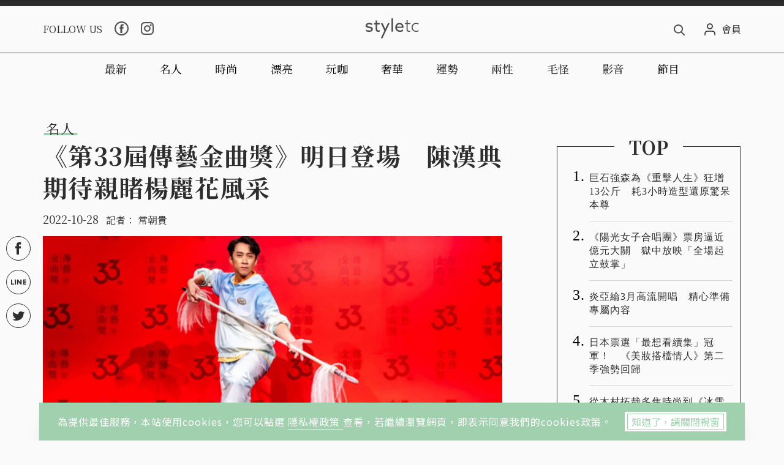

--- FILE ---
content_type: text/html; charset=UTF-8
request_url: https://t.ssp.hinet.net/
body_size: 64
content:
7343cd37-a8a8-49f5-8bff-c2c88c89ce6d!

--- FILE ---
content_type: text/html; charset=UTF-8
request_url: https://t.ssp.hinet.net/
body_size: 64
content:
a53d549b-e39a-4d4f-bf7a-1ffbb3548948!

--- FILE ---
content_type: text/html; charset=UTF-8
request_url: https://t.ssp.hinet.net/
body_size: 63
content:
a53d549b-e39a-4d4f-bf7a-1ffbb3548948

--- FILE ---
content_type: text/html; charset=utf-8
request_url: https://www.google.com/recaptcha/api2/aframe
body_size: 267
content:
<!DOCTYPE HTML><html><head><meta http-equiv="content-type" content="text/html; charset=UTF-8"></head><body><script nonce="o4up56ZQdc2FYO8b-mTFLA">/** Anti-fraud and anti-abuse applications only. See google.com/recaptcha */ try{var clients={'sodar':'https://pagead2.googlesyndication.com/pagead/sodar?'};window.addEventListener("message",function(a){try{if(a.source===window.parent){var b=JSON.parse(a.data);var c=clients[b['id']];if(c){var d=document.createElement('img');d.src=c+b['params']+'&rc='+(localStorage.getItem("rc::a")?sessionStorage.getItem("rc::b"):"");window.document.body.appendChild(d);sessionStorage.setItem("rc::e",parseInt(sessionStorage.getItem("rc::e")||0)+1);localStorage.setItem("rc::h",'1768976531294');}}}catch(b){}});window.parent.postMessage("_grecaptcha_ready", "*");}catch(b){}</script></body></html>

--- FILE ---
content_type: application/javascript;charset=UTF-8
request_url: https://tw.popin.cc/popin_discovery/recommend?mode=new&ad=100&country=tw&url=https%3A%2F%2Fapi.popin.cc%2Fiframe%2Fcode.html&&device=pc&media=www.styletc.com&extra=mac&agency=cnplus&topn=50&ad=10&r_category=all&uid=025f1087127fcff39bc1768976525481&info=eyJ1c2VyX3RkX29zIjoiTWFjIiwidXNlcl90ZF9vc192ZXJzaW9uIjoiMTAuMTUuNyIsInVzZXJfdGRfYnJvd3NlciI6IkNocm9tZSIsInVzZXJfdGRfYnJvd3Nlcl92ZXJzaW9uIjoiMTMxLjAuMCIsInVzZXJfdGRfc2NyZWVuIjoiMTI4MHg3MjAiLCJ1c2VyX3RkX3ZpZXdwb3J0IjoiNzUweDE1MCIsInVzZXJfdGRfdXNlcl9hZ2VudCI6Ik1vemlsbGEvNS4wIChNYWNpbnRvc2g7IEludGVsIE1hYyBPUyBYIDEwXzE1XzcpIEFwcGxlV2ViS2l0LzUzNy4zNiAoS0hUTUwsIGxpa2UgR2Vja28pIENocm9tZS8xMzEuMC4wLjAgU2FmYXJpLzUzNy4zNjsgQ2xhdWRlQm90LzEuMDsgK2NsYXVkZWJvdEBhbnRocm9waWMuY29tKSIsInVzZXJfdGRfcmVmZXJyZXIiOiJodHRwczovL3d3dy5zdHlsZXRjLmNvbS9hcnRpY2xlLzIxNjM0MiIsInVzZXJfdGRfcGF0aCI6Ii9pZnJhbWUvY29kZS5odG1sIiwidXNlcl90ZF9jaGFyc2V0IjoidXRmLTgiLCJ1c2VyX3RkX2xhbmd1YWdlIjoiZW4tdXNAcG9zaXgiLCJ1c2VyX3RkX2NvbG9yIjoiMjQtYml0IiwidXNlcl90ZF90aXRsZSI6InBvcGluIiwidXNlcl90ZF91cmwiOiJodHRwczovL2FwaS5wb3Bpbi5jYy9pZnJhbWUvY29kZS5odG1sP2lkPXN0eWxldGMmdXJsPSZjb250YWluZXJJZD1fcG9wSW5fcmVjb21tZW5kIiwidXNlcl90ZF9wbGF0Zm9ybSI6IkxpbnV4IHg4Nl82NCIsInVzZXJfdGRfaG9zdCI6ImFwaS5wb3Bpbi5jYyIsInVzZXJfZGV2aWNlIjoicGMiLCJ1c2VyX3RpbWUiOjE3Njg5NzY1MjU0ODMsImZydWl0X2JveF9wb3NpdGlvbiI6IiIsImZydWl0X3N0eWxlIjoiIn0=&alg=ltr&uis=%7B%22ss_fl_pp%22%3Anull%2C%22ss_yh_tag%22%3Anull%2C%22ss_pub_pp%22%3Anull%2C%22ss_im_pp%22%3Anull%2C%22ss_im_id%22%3Anull%2C%22ss_gn_pp%22%3Anull%7D&callback=_p6_a0e331bde9d2
body_size: 27460
content:
_p6_a0e331bde9d2({"author_name":null,"image":"","common_category":null,"image_url":null,"title":"","category":"","keyword":[],"url":"https://api.popin.cc/iframe/code.html","pubdate":"","related":[],"hot":[],"share":0,"pop":[],"ad":[{"_id":"531583299","title":"【御瑪卡】我們不敢說自己多強 但起碼能滿足你的需求","image":"https://imageaws.popin.cc/ML/abb9d8b951ad049c07f5553f3d205ad4.png","origin_url":"","url":"https://trace.popin.cc/ju/ic?tn=6e22bb022cd37340eb88f5c2f2512e40&trackingid=e481dd57af13bc8e5c146a2ff369942c&acid=33395&data=[base64]&uid=025f1087127fcff39bc1768976525481&mguid=&gprice=NN6649hKZTNhsQi9183AafA27ftLUBFVYQu-Bi6u9qA&pb=d","imp":"","media":"三得利健康網路商店","campaign":"4553582","nid":"531583299","imptrackers":["https://trace.popin.cc/ju/ic?tn=6e22bb022cd37340eb88f5c2f2512e40&trackingid=e481dd57af13bc8e5c146a2ff369942c&acid=33395&data=[base64]&uid=025f1087127fcff39bc1768976525481&mguid="],"clicktrackers":["https://a.popin.cc/popin_redirect/redirect?lp=&data=eyJjIjoiNiIsInR6IjoidHciLCJuaWQiOiI1MzE1ODMyOTkiLCJjYW1wYWlnbiI6IjQ1NTM1ODIiLCJtZWRpYSI6Ind3dy5zdHlsZXRjLmNvbSIsImRtZiI6Im0iLCJwYWdlX3R5cGUiOiIiLCJjYXRlZ29yeSI6IiIsImRldmljZSI6InBjIiwicGIiOiIifQ==&token=e481dd57af13bc8e5c146a2ff369942c&t=1768976525838&uid=025f1087127fcff39bc1768976525481&nc=1&crypto=xLoEwmTxOeTWx_HO6inlFgyjBaYJJJSCjTmgrMhIbY8="],"score":5.623185262888274E-4,"score2":5.81214E-4,"privacy":"","trackingid":"e481dd57af13bc8e5c146a2ff369942c","c2":1.6144663095474243E-4,"c3":0.0,"image_fit":true,"image_background":0,"c":6.0,"userid":"4A_迪艾思_三得利_御瑪卡"},{"_id":"526429712","title":"[御瑪卡]讓男人不再逃避 正面對決","image":"https://imageaws.popin.cc/ML/1c613f76b884634a0c5d40d068f96dc3.png","origin_url":"","url":"https://trace.popin.cc/ju/ic?tn=6e22bb022cd37340eb88f5c2f2512e40&trackingid=0f6cbbafc91c6932d61b9a22dfbfcd3e&acid=33395&data=[base64]&uid=025f1087127fcff39bc1768976525481&mguid=&gprice=NN6649hKZTNhsQi9183AafA27ftLUBFVYQu-Bi6u9qA&pb=d","imp":"","media":"三得利健康網路商店","campaign":"4506667","nid":"526429712","imptrackers":["https://trace.popin.cc/ju/ic?tn=6e22bb022cd37340eb88f5c2f2512e40&trackingid=0f6cbbafc91c6932d61b9a22dfbfcd3e&acid=33395&data=[base64]&uid=025f1087127fcff39bc1768976525481&mguid="],"clicktrackers":["https://a.popin.cc/popin_redirect/redirect?lp=&data=eyJjIjoiNiIsInR6IjoidHciLCJuaWQiOiI1MjY0Mjk3MTIiLCJjYW1wYWlnbiI6IjQ1MDY2NjciLCJtZWRpYSI6Ind3dy5zdHlsZXRjLmNvbSIsImRtZiI6Im0iLCJwYWdlX3R5cGUiOiIiLCJjYXRlZ29yeSI6IiIsImRldmljZSI6InBjIiwicGIiOiIifQ==&token=0f6cbbafc91c6932d61b9a22dfbfcd3e&t=1768976525838&uid=025f1087127fcff39bc1768976525481&nc=1&crypto=xLoEwmTxOeTWx_HO6inlFgyjBaYJJJSCjTmgrMhIbY8="],"score":5.623185262888274E-4,"score2":5.81214E-4,"privacy":"","trackingid":"0f6cbbafc91c6932d61b9a22dfbfcd3e","c2":1.6144494293257594E-4,"c3":0.0,"image_fit":true,"image_background":0,"c":6.0,"userid":"4A_迪艾思_三得利_御瑪卡"},{"_id":"504135195","title":"想告別臉上肝斑？年底前聚會靠矽谷電波X養出好膚質，溫和除斑不怕復發","image":"https://imageaws.popin.cc/ML/3fb83d42f6f4bba2a8e4f13d924c7172.png","origin_url":"","url":"https://trace.popin.cc/ju/ic?tn=6e22bb022cd37340eb88f5c2f2512e40&trackingid=9e6993064db50844dd23875712d1d957&acid=24961&data=[base64]&uid=025f1087127fcff39bc1768976525481&mguid=&gprice=gGGKk-5EawUDiU6AKRGZi2GdLlcBFcQQ9fBqX5kf2zs&pb=d","imp":"","media":"矽谷電波X","campaign":"4352427","nid":"504135195","imptrackers":["https://trace.popin.cc/ju/ic?tn=6e22bb022cd37340eb88f5c2f2512e40&trackingid=9e6993064db50844dd23875712d1d957&acid=24961&data=[base64]&uid=025f1087127fcff39bc1768976525481&mguid="],"clicktrackers":["https://a.popin.cc/popin_redirect/redirect?lp=&data=eyJjIjoiNC44IiwidHoiOiJ0dyIsIm5pZCI6IjUwNDEzNTE5NSIsImNhbXBhaWduIjoiNDM1MjQyNyIsIm1lZGlhIjoid3d3LnN0eWxldGMuY29tIiwiZG1mIjoibSIsInBhZ2VfdHlwZSI6IiIsImNhdGVnb3J5IjoiIiwiZGV2aWNlIjoicGMiLCJwYiI6IiJ9&token=9e6993064db50844dd23875712d1d957&t=1768976525838&uid=025f1087127fcff39bc1768976525481&nc=1&crypto=xLoEwmTxOeTWx_HO6inlFgyjBaYJJJSCjTmgrMhIbY8="],"score":5.56168454257918E-4,"score2":5.74858E-4,"privacy":"","trackingid":"9e6993064db50844dd23875712d1d957","c2":1.9960291683673859E-4,"c3":0.0,"image_fit":true,"image_background":0,"c":4.8,"userid":"沃醫學_Sylfirm矽谷電波"},{"_id":"533253425","title":"[御瑪卡]變多變濃 75%男愛用者羞認2週口碑有感","image":"https://imageaws.popin.cc/ML/595bcaaa77b10f8b44b8466680c1d740.png","origin_url":"","url":"https://trace.popin.cc/ju/ic?tn=6e22bb022cd37340eb88f5c2f2512e40&trackingid=cef741748897efbf0a2134e4e6be703b&acid=33395&data=[base64]&uid=025f1087127fcff39bc1768976525481&mguid=&gprice=xJQCvgLjbs9IoO_eo8qXZZHMKlzw9HoUX-T-p7Z9UbY&pb=d","imp":"","media":"三得利健康網路商店","campaign":"4277257","nid":"533253425","imptrackers":["https://trace.popin.cc/ju/ic?tn=6e22bb022cd37340eb88f5c2f2512e40&trackingid=cef741748897efbf0a2134e4e6be703b&acid=33395&data=[base64]&uid=025f1087127fcff39bc1768976525481&mguid="],"clicktrackers":["https://a.popin.cc/popin_redirect/redirect?lp=&data=[base64]&token=cef741748897efbf0a2134e4e6be703b&t=1768976525839&uid=025f1087127fcff39bc1768976525481&nc=1&crypto=xLoEwmTxOeTWx_HO6inlFgyjBaYJJJSCjTmgrMhIbY8="],"score":5.121388340963322E-4,"score2":5.293489999999999E-4,"privacy":"","trackingid":"cef741748897efbf0a2134e4e6be703b","c2":1.5772070037201047E-4,"c3":0.010757045820355415,"image_fit":true,"image_background":0,"c":7.174953,"userid":"4A_迪艾思_三得利_御瑪卡"},{"_id":"531583361","title":"[御瑪卡]強勢登台，顧好晚上的體力，工作x家庭兼顧","image":"https://imageaws.popin.cc/ML/c9bac2585a5bf8201e6df1cf39fba052.png","origin_url":"","url":"https://trace.popin.cc/ju/ic?tn=6e22bb022cd37340eb88f5c2f2512e40&trackingid=c9050824f426c26cb9f8a11e7de21dc3&acid=33395&data=[base64]&uid=025f1087127fcff39bc1768976525481&mguid=&gprice=qMYOggZ_PS126ugUJcZJr7BV2jmVInj3gANq0UvIXTA&pb=d","imp":"","media":"三得利健康網路商店","campaign":"4553582","nid":"531583361","imptrackers":["https://trace.popin.cc/ju/ic?tn=6e22bb022cd37340eb88f5c2f2512e40&trackingid=c9050824f426c26cb9f8a11e7de21dc3&acid=33395&data=[base64]&uid=025f1087127fcff39bc1768976525481&mguid="],"clicktrackers":["https://a.popin.cc/popin_redirect/redirect?lp=&data=eyJjIjoiNiIsInR6IjoidHciLCJuaWQiOiI1MzE1ODMzNjEiLCJjYW1wYWlnbiI6IjQ1NTM1ODIiLCJtZWRpYSI6Ind3dy5zdHlsZXRjLmNvbSIsImRtZiI6Im0iLCJwYWdlX3R5cGUiOiIiLCJjYXRlZ29yeSI6IiIsImRldmljZSI6InBjIiwicGIiOiIifQ==&token=c9050824f426c26cb9f8a11e7de21dc3&t=1768976525839&uid=025f1087127fcff39bc1768976525481&nc=1&crypto=xLoEwmTxOeTWx_HO6inlFgyjBaYJJJSCjTmgrMhIbY8="],"score":4.8129668182192057E-4,"score2":4.974700000000001E-4,"privacy":"","trackingid":"c9050824f426c26cb9f8a11e7de21dc3","c2":1.3818951265420765E-4,"c3":0.0,"image_fit":true,"image_background":0,"c":6.0,"userid":"4A_迪艾思_三得利_御瑪卡"},{"_id":"531583338","title":"75%男2週口碑有感！表現自己的時候 別忘記帶御瑪卡","image":"https://imageaws.popin.cc/ML/73f9e00e2afa4569a2ae7ba4c4b6a24b.png","origin_url":"","url":"https://trace.popin.cc/ju/ic?tn=6e22bb022cd37340eb88f5c2f2512e40&trackingid=1b24777ec682749dd074c31070cabb0d&acid=33395&data=[base64]&uid=025f1087127fcff39bc1768976525481&mguid=&gprice=vqkZbU8eltwaVxMhTSsyhmQHeiMjonvDFDO-92A78z4&pb=d","imp":"","media":"三得利健康網路商店","campaign":"4553582","nid":"531583338","imptrackers":["https://trace.popin.cc/ju/ic?tn=6e22bb022cd37340eb88f5c2f2512e40&trackingid=1b24777ec682749dd074c31070cabb0d&acid=33395&data=[base64]&uid=025f1087127fcff39bc1768976525481&mguid="],"clicktrackers":["https://a.popin.cc/popin_redirect/redirect?lp=&data=eyJjIjoiNiIsInR6IjoidHciLCJuaWQiOiI1MzE1ODMzMzgiLCJjYW1wYWlnbiI6IjQ1NTM1ODIiLCJtZWRpYSI6Ind3dy5zdHlsZXRjLmNvbSIsImRtZiI6Im0iLCJwYWdlX3R5cGUiOiIiLCJjYXRlZ29yeSI6IiIsImRldmljZSI6InBjIiwicGIiOiIifQ==&token=1b24777ec682749dd074c31070cabb0d&t=1768976525840&uid=025f1087127fcff39bc1768976525481&nc=1&crypto=xLoEwmTxOeTWx_HO6inlFgyjBaYJJJSCjTmgrMhIbY8="],"score":4.7398390960606303E-4,"score2":4.89911E-4,"privacy":"","trackingid":"1b24777ec682749dd074c31070cabb0d","c2":1.3608383596874774E-4,"c3":0.0,"image_fit":true,"image_background":0,"c":6.0,"userid":"4A_迪艾思_三得利_御瑪卡"},{"_id":"293801057","title":"三步驟輕鬆試算，守護銀髮族健康","image":"https://imageaws.popin.cc/ML/f9909a24d372e2235f12f5cbff354893.png","origin_url":"","url":"https://trace.popin.cc/ju/ic?tn=6e22bb022cd37340eb88f5c2f2512e40&trackingid=2203ffeefacb4d47cfff24ce1d1e7384&acid=1209&data=[base64]&uid=025f1087127fcff39bc1768976525481&mguid=&gprice=3f6xzbkJxziOvdPCDl-k_UJ9ic7IY9gfLMjr3q04BqY&pb=d","imp":"","media":"安達人壽 銀領健康","campaign":"2571312","nid":"293801057","imptrackers":["https://trace.popin.cc/ju/ic?tn=6e22bb022cd37340eb88f5c2f2512e40&trackingid=2203ffeefacb4d47cfff24ce1d1e7384&acid=1209&data=[base64]&uid=025f1087127fcff39bc1768976525481&mguid="],"clicktrackers":["https://a.popin.cc/popin_redirect/redirect?lp=&data=eyJjIjoiMyIsInR6IjoidHciLCJuaWQiOiIyOTM4MDEwNTciLCJjYW1wYWlnbiI6IjI1NzEzMTIiLCJtZWRpYSI6Ind3dy5zdHlsZXRjLmNvbSIsImRtZiI6Im0iLCJwYWdlX3R5cGUiOiIiLCJjYXRlZ29yeSI6IiIsImRldmljZSI6InBjIiwicGIiOiIifQ==&token=2203ffeefacb4d47cfff24ce1d1e7384&t=1768976525841&uid=025f1087127fcff39bc1768976525481&nc=1&crypto=xLoEwmTxOeTWx_HO6inlFgyjBaYJJJSCjTmgrMhIbY8="],"score":3.548989327687512E-4,"score2":3.66825E-4,"privacy":"","trackingid":"2203ffeefacb4d47cfff24ce1d1e7384","c2":2.0379408670123667E-4,"c3":0.0,"image_fit":false,"image_background":0,"c":3.0,"userid":"nicky"},{"_id":"524239409","title":"20倍濃縮瑪卡年末回饋默默準備聖誕節的你千萬別錯過","image":"https://imageaws.popin.cc/ML/63b046f6440ed28857b71f8ead1deace.png","origin_url":"","url":"https://trace.popin.cc/ju/ic?tn=6e22bb022cd37340eb88f5c2f2512e40&trackingid=8f3dba356b47fc5fa2d59d914ac036b3&acid=33395&data=[base64]&uid=025f1087127fcff39bc1768976525481&mguid=&gprice=Q37B4hA2oVWLEq7lNdGUDkdKIz_MjjKQc7LIFpHhe0c&pb=d","imp":"","media":"三得利健康網路商店","campaign":"4506667","nid":"524239409","imptrackers":["https://trace.popin.cc/ju/ic?tn=6e22bb022cd37340eb88f5c2f2512e40&trackingid=8f3dba356b47fc5fa2d59d914ac036b3&acid=33395&data=[base64]&uid=025f1087127fcff39bc1768976525481&mguid="],"clicktrackers":["https://a.popin.cc/popin_redirect/redirect?lp=&data=eyJjIjoiNiIsInR6IjoidHciLCJuaWQiOiI1MjQyMzk0MDkiLCJjYW1wYWlnbiI6IjQ1MDY2NjciLCJtZWRpYSI6Ind3dy5zdHlsZXRjLmNvbSIsImRtZiI6Im0iLCJwYWdlX3R5cGUiOiIiLCJjYXRlZ29yeSI6IiIsImRldmljZSI6InBjIiwicGIiOiIifQ==&token=8f3dba356b47fc5fa2d59d914ac036b3&t=1768976525842&uid=025f1087127fcff39bc1768976525481&nc=1&crypto=xLoEwmTxOeTWx_HO6inlFgyjBaYJJJSCjTmgrMhIbY8="],"score":3.52267558665974E-4,"score2":3.6410500000000004E-4,"privacy":"","trackingid":"8f3dba356b47fc5fa2d59d914ac036b3","c2":1.0114151518791914E-4,"c3":0.0,"image_fit":true,"image_background":0,"c":6.0,"userid":"4A_迪艾思_三得利_御瑪卡"},{"_id":"257616596","title":"上班看電腦 眼睛壓力大 護眼保單要入手【安心護眼定期眼睛險】","image":"https://imageaws.popin.cc/ML/3044360057d853ccc3be5884043a0a31.png","origin_url":"","url":"https://trace.popin.cc/ju/ic?tn=6e22bb022cd37340eb88f5c2f2512e40&trackingid=c1aadc661ac255f25eb23eb2677fa1bd&acid=1209&data=[base64]&uid=025f1087127fcff39bc1768976525481&mguid=&gprice=m7ebfw5WC5Bn7i_9SCUdo6kxWsJtBqhqemd8mFPcits&pb=d","imp":"","media":"安達人壽 安心護眼","campaign":"2571312","nid":"257616596","imptrackers":["https://trace.popin.cc/ju/ic?tn=6e22bb022cd37340eb88f5c2f2512e40&trackingid=c1aadc661ac255f25eb23eb2677fa1bd&acid=1209&data=[base64]&uid=025f1087127fcff39bc1768976525481&mguid="],"clicktrackers":["https://a.popin.cc/popin_redirect/redirect?lp=&data=eyJjIjoiMyIsInR6IjoidHciLCJuaWQiOiIyNTc2MTY1OTYiLCJjYW1wYWlnbiI6IjI1NzEzMTIiLCJtZWRpYSI6Ind3dy5zdHlsZXRjLmNvbSIsImRtZiI6Im0iLCJwYWdlX3R5cGUiOiIiLCJjYXRlZ29yeSI6IiIsImRldmljZSI6InBjIiwicGIiOiIifQ==&token=c1aadc661ac255f25eb23eb2677fa1bd&t=1768976525842&uid=025f1087127fcff39bc1768976525481&nc=1&crypto=xLoEwmTxOeTWx_HO6inlFgyjBaYJJJSCjTmgrMhIbY8="],"score":3.2916654183345336E-4,"score2":3.40228E-4,"privacy":"","trackingid":"c1aadc661ac255f25eb23eb2677fa1bd","c2":1.89009471796453E-4,"c3":0.0,"image_fit":false,"image_background":0,"c":3.0,"userid":"nicky"},{"_id":"219550717","title":"追劇追太久 護眼保單要入手【安心護眼定期眼睛險】","image":"https://imageaws.popin.cc/ML/41d21a4bf173e32a4c9f1055fde78b21.png","origin_url":"","url":"https://trace.popin.cc/ju/ic?tn=6e22bb022cd37340eb88f5c2f2512e40&trackingid=3a783dbe8dcf94da74f74edc708b1076&acid=1209&data=[base64]&uid=025f1087127fcff39bc1768976525481&mguid=&gprice=-VhANWSWjRn-s6xactQjo01O3gZdGoClGaC1ai4YOr0&pb=d","imp":"","media":"安達人壽 安心護眼","campaign":"2571312","nid":"219550717","imptrackers":["https://trace.popin.cc/ju/ic?tn=6e22bb022cd37340eb88f5c2f2512e40&trackingid=3a783dbe8dcf94da74f74edc708b1076&acid=1209&data=[base64]&uid=025f1087127fcff39bc1768976525481&mguid="],"clicktrackers":["https://a.popin.cc/popin_redirect/redirect?lp=&data=eyJjIjoiMyIsInR6IjoidHciLCJuaWQiOiIyMTk1NTA3MTciLCJjYW1wYWlnbiI6IjI1NzEzMTIiLCJtZWRpYSI6Ind3dy5zdHlsZXRjLmNvbSIsImRtZiI6Im0iLCJwYWdlX3R5cGUiOiIiLCJjYXRlZ29yeSI6IiIsImRldmljZSI6InBjIiwicGIiOiIifQ==&token=3a783dbe8dcf94da74f74edc708b1076&t=1768976525842&uid=025f1087127fcff39bc1768976525481&nc=1&crypto=xLoEwmTxOeTWx_HO6inlFgyjBaYJJJSCjTmgrMhIbY8="],"score":3.00435608315921E-4,"score2":3.10531E-4,"privacy":"","trackingid":"3a783dbe8dcf94da74f74edc708b1076","c2":1.7252351972274482E-4,"c3":0.0,"image_fit":false,"image_background":0,"c":3.0,"userid":"nicky"},{"_id":"529667552","title":"WASHLET除菌機種優惠倒數中","image":"https://imageaws.popin.cc/ML/7fdf6ca444b46e36b154c30f0db03399.png","origin_url":"","url":"https://trace.popin.cc/ju/ic?tn=6e22bb022cd37340eb88f5c2f2512e40&trackingid=132dd1be8a2e84a7ff568635879d2b80&acid=29257&data=[base64]&uid=025f1087127fcff39bc1768976525481&mguid=&gprice=lWvrvUAx0kGbmL7XJ9w51fWDRBsydvSKBD915NrFjX0&pb=d","imp":"","media":"TOTO Taiwan","campaign":"4540714","nid":"529667552","imptrackers":["https://trace.popin.cc/ju/ic?tn=6e22bb022cd37340eb88f5c2f2512e40&trackingid=132dd1be8a2e84a7ff568635879d2b80&acid=29257&data=[base64]&uid=025f1087127fcff39bc1768976525481&mguid="],"clicktrackers":["https://a.popin.cc/popin_redirect/redirect?lp=&data=eyJjIjoiMyIsInR6IjoidHciLCJuaWQiOiI1Mjk2Njc1NTIiLCJjYW1wYWlnbiI6IjQ1NDA3MTQiLCJtZWRpYSI6Ind3dy5zdHlsZXRjLmNvbSIsImRtZiI6Im0iLCJwYWdlX3R5cGUiOiIiLCJjYXRlZ29yeSI6IiIsImRldmljZSI6InBjIiwicGIiOiIifQ==&token=132dd1be8a2e84a7ff568635879d2b80&t=1768976525843&uid=025f1087127fcff39bc1768976525481&nc=1&crypto=xLoEwmTxOeTWx_HO6inlFgyjBaYJJJSCjTmgrMhIbY8="],"score":2.460640759829552E-4,"score2":2.54333E-4,"privacy":"","trackingid":"132dd1be8a2e84a7ff568635879d2b80","c2":1.4129732153378427E-4,"c3":0.0,"image_fit":true,"image_background":0,"c":3.0,"userid":"4A_貝立得_台灣東陶_TOTO"},{"_id":"437780032","title":"不怕市場震盪，保障不變，現在就進場。一分鐘三步驟，立即試算還本型意外險保費","image":"https://imageaws.popin.cc/ML/948d0c79f6d550efa2348e3e429105e2.png","origin_url":"","url":"https://trace.popin.cc/ju/ic?tn=6e22bb022cd37340eb88f5c2f2512e40&trackingid=d078eab06380094ad98988e21ec22ec5&acid=1209&data=[base64]&uid=025f1087127fcff39bc1768976525481&mguid=&gprice=gwgBxvIg5ZeBUVd4GfpIM0UnYeKlc-k82nrCWDBbqrI&pb=d","imp":"","media":"安達人壽 意保安鑫","campaign":"2571312","nid":"437780032","imptrackers":["https://trace.popin.cc/ju/ic?tn=6e22bb022cd37340eb88f5c2f2512e40&trackingid=d078eab06380094ad98988e21ec22ec5&acid=1209&data=[base64]&uid=025f1087127fcff39bc1768976525481&mguid="],"clicktrackers":["https://a.popin.cc/popin_redirect/redirect?lp=&data=eyJjIjoiMyIsInR6IjoidHciLCJuaWQiOiI0Mzc3ODAwMzIiLCJjYW1wYWlnbiI6IjI1NzEzMTIiLCJtZWRpYSI6Ind3dy5zdHlsZXRjLmNvbSIsImRtZiI6Im0iLCJwYWdlX3R5cGUiOiIiLCJjYXRlZ29yeSI6IiIsImRldmljZSI6InBjIiwicGIiOiIifQ==&token=d078eab06380094ad98988e21ec22ec5&t=1768976525843&uid=025f1087127fcff39bc1768976525481&nc=1&crypto=xLoEwmTxOeTWx_HO6inlFgyjBaYJJJSCjTmgrMhIbY8="],"score":2.0971439651668424E-4,"score2":2.16762E-4,"privacy":"","trackingid":"d078eab06380094ad98988e21ec22ec5","c2":1.2042287562508136E-4,"c3":0.0,"image_fit":false,"image_background":0,"c":3.0,"userid":"nicky"},{"_id":"270477083","title":"一分鐘試算，醫療險+意外險保費","image":"https://imageaws.popin.cc/ML/cab54ac0370e2eb68ef2712f304cc15b.png","origin_url":"","url":"https://trace.popin.cc/ju/ic?tn=6e22bb022cd37340eb88f5c2f2512e40&trackingid=edbf3f6de431e00931804b837a8000b8&acid=1209&data=[base64]&uid=025f1087127fcff39bc1768976525481&mguid=&gprice=_RwayWIUKWqps2DRtlcPK46wKhKS1siIaYNd3-lyLUs&pb=d","imp":"","media":"安達人壽新全力醫付","campaign":"2571312","nid":"270477083","imptrackers":["https://trace.popin.cc/ju/ic?tn=6e22bb022cd37340eb88f5c2f2512e40&trackingid=edbf3f6de431e00931804b837a8000b8&acid=1209&data=[base64]&uid=025f1087127fcff39bc1768976525481&mguid="],"clicktrackers":["https://a.popin.cc/popin_redirect/redirect?lp=&data=eyJjIjoiMyIsInR6IjoidHciLCJuaWQiOiIyNzA0NzcwODMiLCJjYW1wYWlnbiI6IjI1NzEzMTIiLCJtZWRpYSI6Ind3dy5zdHlsZXRjLmNvbSIsImRtZiI6Im0iLCJwYWdlX3R5cGUiOiIiLCJjYXRlZ29yeSI6IiIsImRldmljZSI6InBjIiwicGIiOiIifQ==&token=edbf3f6de431e00931804b837a8000b8&t=1768976525844&uid=025f1087127fcff39bc1768976525481&nc=1&crypto=xLoEwmTxOeTWx_HO6inlFgyjBaYJJJSCjTmgrMhIbY8="],"score":1.9597617591032428E-4,"score2":2.02562E-4,"privacy":"","trackingid":"edbf3f6de431e00931804b837a8000b8","c2":1.1254017590545118E-4,"c3":0.0,"image_fit":false,"image_background":0,"c":3.0,"userid":"nicky"},{"_id":"270477078","title":"一分鐘試算 定期手術險保費","image":"https://imageaws.popin.cc/ML/45e4e14a4d6e5e2044252cb9d6773059.png","origin_url":"","url":"https://trace.popin.cc/ju/ic?tn=6e22bb022cd37340eb88f5c2f2512e40&trackingid=467ab67e34767a240205990199522b4f&acid=1209&data=[base64]&uid=025f1087127fcff39bc1768976525481&mguid=&gprice=jKgTafZqGVNr2G2qsUntAmE7REhhZ2_uKJpV3hprLY0&pb=d","imp":"","media":"安達人壽 得醫助手","campaign":"2571312","nid":"270477078","imptrackers":["https://trace.popin.cc/ju/ic?tn=6e22bb022cd37340eb88f5c2f2512e40&trackingid=467ab67e34767a240205990199522b4f&acid=1209&data=[base64]&uid=025f1087127fcff39bc1768976525481&mguid="],"clicktrackers":["https://a.popin.cc/popin_redirect/redirect?lp=&data=eyJjIjoiMyIsInR6IjoidHciLCJuaWQiOiIyNzA0NzcwNzgiLCJjYW1wYWlnbiI6IjI1NzEzMTIiLCJtZWRpYSI6Ind3dy5zdHlsZXRjLmNvbSIsImRtZiI6Im0iLCJwYWdlX3R5cGUiOiIiLCJjYXRlZ29yeSI6IiIsImRldmljZSI6InBjIiwicGIiOiIifQ==&token=467ab67e34767a240205990199522b4f&t=1768976525844&uid=025f1087127fcff39bc1768976525481&nc=1&crypto=xLoEwmTxOeTWx_HO6inlFgyjBaYJJJSCjTmgrMhIbY8="],"score":1.5754587506046212E-4,"score2":1.6284E-4,"privacy":"","trackingid":"467ab67e34767a240205990199522b4f","c2":9.046067134477198E-5,"c3":0.0,"image_fit":false,"image_background":0,"c":3.0,"userid":"nicky"}],"ad_video":[],"ad_image":[],"ad_wave":[],"ad_vast_wave":[],"ad_reserved":[],"ad_reserved_video":[],"ad_reserved_image":[],"ad_reserved_wave":[],"recommend":[],"cookie":[],"cf":[],"e_ranking":[{"rtNaN":"0","rt50":"6850","rt60":"9560","rt30":"2699","rt40":"4061","rt90":"49727","rt70":"12464","rt80":"23057","rt0":"0","0":"-6439","100":"2461","rt100":"120742","rt10":"821","rt20":"1745","90":"1164","80":"644","70":"421","60":"385","NaN":"2","50":"334","time":"232760","40":"264","30":"245","updated":"1768968254958","20":"247","10":"272","url":"https://www.styletc.com/article/465353","pv":41,"score":3166.022674328312,"title":"陳意涵怎麼辦到43歲還像23歲？「少女顏」關鍵竟是晚上8點就睡覺！","image":"7f95700ec4a7b5a69007161d4f808cd1.jpg"},{"rt50":"309","rt60":"306","rt30":"214","rt40":"236","rt90":"1238","rt70":"253","rt80":"711","rt0":"0","0":"-261","100":"70","rt10":"40","rt100":"2188","rt20":"117","90":"43","80":"28","70":"11","60":"16","time":"5633","50":"20","40":"17","updated":"1768961778685","30":"22","20":"20","10":"14","url":"https://www.styletc.com/article/466414","pv":26,"score":1765.2107279693487,"title":"孫藝珍44歲生日被兒子搶鏡！娃娃音催吹蠟燭、喊吃炸雞萌翻全網","image":"ddb92e058c0e3e625c2d736f1f352349.jpg"},{"rt50":"278","rt60":"400","rt30":"77","rt40":"117","rt90":"2352","rt70":"721","rt0":"0","rt80":"1512","0":"-403","100":"139","rt10":"40","rt100":"4519","rt20":"73","90":"81","80":"57","70":"32","60":"22","50":"21","time":"10161","40":"11","30":"8","updated":"1768969815693","20":"14","10":"18","url":"https://www.styletc.com/article/466043","pv":19,"score":1485.1116625310174,"title":"《黑白大廚》安成宰自揭童年斷指往事　母親3小時計程車救回一根手指","image":"f91c5e963c14ef725578f30e19c0ac4f.jpg"},{"rt50":"433","rt60":"291","rt30":"110","rt40":"365","rt90":"1399","rt70":"750","rt0":"0","rt80":"737","0":"-307","100":"86","rt10":"70","rt100":"3337","rt20":"44","90":"41","80":"26","70":"30","60":"16","50":"30","time":"7557","40":"31","30":"13","updated":"1768959435117","20":"11","10":"23","url":"https://www.styletc.com/article/466672/","pv":19,"score":1300.2931596091205,"title":"看起來像170！李主儐真實身高曝光，比例逆天、證件照美到被盜用！","image":"c3f68ce919539f4d11297bae7fcc55e4.jpg"},{"rtNaN":"0","rt50":"7162","rt60":"12563","rt30":"3134","rt40":"5229","rt90":"62168","rt70":"18611","rt80":"37363","rt0":"0","0":"-8354","100":"2706","rt10":"1076","rt100":"123096","rt20":"2034","90":"1587","80":"1131","70":"676","60":"575","NaN":"2","50":"398","time":"273508","40":"376","30":"309","updated":"1768959555212","20":"292","10":"302","url":"https://www.styletc.com/article/464130","pv":11,"score":841.1299976059373,"title":"林俊傑女友「七七」身分被起底！傳擁紐約房產、肩背小香「冰淇淋包」要價百萬…財力背景引熱議！","image":"5a014005c086e1a79eef389d9dc02f14.jpg"},{"rt50":"4300","rt60":"5435","rt30":"1594","rt40":"2225","rt90":"17120","rt70":"8201","rt0":"0","rt80":"11348","0":"-4808","100":"1727","rt10":"503","rt100":"57850","rt20":"788","90":"609","80":"491","70":"431","60":"356","time":"110128","50":"342","40":"236","updated":"1768965676037","30":"224","20":"176","10":"216","url":"https://www.styletc.com/article/466275","pv":10,"score":743.0532445923461,"title":"「韓國顏值天花板」孫藝珍44歲生日狀態太美！原來這就是「女生最幸福的模樣」！","image":"e357603a5830a3f1bfffc690c94cf9f1.jpg"},{"rt50":"140","rt60":"288","rt30":"100","rt40":"140","rt90":"927","rt70":"322","rt0":"0","rt80":"609","0":"-100","100":"32","rt100":"2306","rt10":"21","rt20":"53","90":"15","80":"11","70":"7","60":"8","time":"4924","50":"5","40":"6","30":"6","updated":"1768965317415","20":"5","10":"5","url":"https://www.styletc.com/article/466779","pv":9,"score":649.8,"title":"《愛情怎麼翻譯》強勢霸榜！高允貞化身「車茂熙」美出新高度，揭秘頂級女星的「減法保養」與體態學","image":"7cac0e77eea0e54ae778021f9d50791b.jpg"},{"rt50":"3807","rt60":"5189","rt30":"1761","rt40":"2652","rt90":"18789","rt70":"7009","rt0":"0","rt80":"9900","0":"-3236","100":"1303","rt100":"67641","rt10":"721","rt20":"1479","90":"415","80":"258","70":"213","60":"194","time":"119361","50":"179","40":"154","updated":"1768959074847","30":"143","20":"186","10":"191","url":"https://www.styletc.com/article/465548","pv":8,"score":593.0037082818294,"title":"謝金燕又曬腹肌照！「自律女神」親揭51年來從沒胖過的瘦身鐵律：睡前3小時不進食、每餐只吃七分飽","image":"5bde0d9352fa2fcbe18a90c841bc019a.jpg"},{"rtNaN":"0","rt50":"9278","rt60":"14645","rt30":"3689","rt40":"5392","rt90":"59527","rt70":"22907","rt0":"0","rt80":"35505","0":"-8875","100":"2752","rt10":"1121","rt100":"124835","rt20":"2540","90":"1499","80":"1072","70":"834","60":"652","NaN":"1","time":"280627","50":"521","40":"394","updated":"1768964415990","30":"362","20":"390","10":"398","url":"https://www.styletc.com/article/464657","pv":5,"score":370.60281690140846,"title":"70歲狀態卻像30+！呂良偉為何被封「亞洲最強不老男神」？每天深蹲練腿成關鍵！","image":"92c050de94994ae6120f27945bbeb84f.jpg"},{"rt50":"271","rt60":"350","rt30":"121","rt40":"217","rt90":"1196","rt70":"818","rt0":"0","rt80":"1191","0":"-177","100":"57","rt10":"44","rt100":"3747","rt20":"31","90":"21","80":"24","70":"20","60":"11","50":"11","time":"8002","40":"12","updated":"1768961239232","30":"9","20":"3","10":"9","url":"https://www.styletc.com/article/461388","pv":5,"score":367.79661016949154,"title":"金宣虎、高允貞首度合體！2026開年最浪漫韓劇《愛情怎麼翻譯？》4大必看亮點：頂流明星愛上口譯員，耳機傳情太犯規","image":"88435100e9491ab7d6b70eb44a6ea374.jpg"}],"time":1768976525,"logid":"b7b623d3-70c5-4729-8617-27fa1b62b2d8","alg":"ltr","safe_image":null,"safe_text":null,"identity":null,"ip":"18.191.14.151","comment_like":[],"comment_comments":[],"article_wave":[],"pw_video_info":[],"cdata":"e30=","dmf":"m","fraud_control":false});

--- FILE ---
content_type: application/javascript;charset=UTF-8
request_url: https://tw.popin.cc/popin_discovery/recommend?mode=new&ad=100&country=tw&url=https%3A%2F%2Fwww.styletc.com%2Farticle%2F216342&&device=pc&media=www.styletc.com&extra=mac&agency=cnplus&topn=50&ad=10&r_category=all&uid=3a929ba8bb775fc31861768976524344&info=eyJ1c2VyX3RkX29zIjoiTWFjIiwidXNlcl90ZF9vc192ZXJzaW9uIjoiMTAuMTUuNyIsInVzZXJfdGRfYnJvd3NlciI6IkNocm9tZSIsInVzZXJfdGRfYnJvd3Nlcl92ZXJzaW9uIjoiMTMxLjAuMCIsInVzZXJfdGRfc2NyZWVuIjoiMTI4MHg3MjAiLCJ1c2VyX3RkX3ZpZXdwb3J0IjoiMTI4MHg3MjAiLCJ1c2VyX3RkX3VzZXJfYWdlbnQiOiJNb3ppbGxhLzUuMCAoTWFjaW50b3NoOyBJbnRlbCBNYWMgT1MgWCAxMF8xNV83KSBBcHBsZVdlYktpdC81MzcuMzYgKEtIVE1MLCBsaWtlIEdlY2tvKSBDaHJvbWUvMTMxLjAuMC4wIFNhZmFyaS81MzcuMzY7IENsYXVkZUJvdC8xLjA7ICtjbGF1ZGVib3RAYW50aHJvcGljLmNvbSkiLCJ1c2VyX3RkX3JlZmVycmVyIjoiIiwidXNlcl90ZF9wYXRoIjoiL2FydGljbGUvMjE2MzQyIiwidXNlcl90ZF9jaGFyc2V0IjoidXRmLTgiLCJ1c2VyX3RkX2xhbmd1YWdlIjoiZW4tdXNAcG9zaXgiLCJ1c2VyX3RkX2NvbG9yIjoiMjQtYml0IiwidXNlcl90ZF90aXRsZSI6IiVFMyU4MCU4QSVFNyVBQyVBQzMzJUU1JUIxJTg2JUU1JTgyJUIzJUU4JTk3JTlEJUU5JTg3JTkxJUU2JTlCJUIyJUU3JThEJThFJUUzJTgwJThCJUU2JTk4JThFJUU2JTk3JUE1JUU3JTk5JUJCJUU1JUEwJUI0JUUzJTgwJTgwJUU5JTk5JUIzJUU2JUJDJUEyJUU1JTg1JUI4JUU2JTlDJTlGJUU1JUJFJTg1JUU4JUE2JUFBJUU3JTlEJUI5JUU2JUE1JThBJUU5JUJBJTk3JUU4JThBJUIxJUU5JUEyJUE4JUU5JTg3JTg3IiwidXNlcl90ZF91cmwiOiJodHRwczovL3d3dy5zdHlsZXRjLmNvbS9hcnRpY2xlLzIxNjM0MiIsInVzZXJfdGRfcGxhdGZvcm0iOiJMaW51eCB4ODZfNjQiLCJ1c2VyX3RkX2hvc3QiOiJ3d3cuc3R5bGV0Yy5jb20iLCJ1c2VyX2RldmljZSI6InBjIiwidXNlcl90aW1lIjoxNzY4OTc2NTI0MzQ1LCJmcnVpdF9ib3hfcG9zaXRpb24iOiIiLCJmcnVpdF9zdHlsZSI6IiJ9&alg=ltr&uis=%7B%22ss_fl_pp%22%3Anull%2C%22ss_yh_tag%22%3Anull%2C%22ss_pub_pp%22%3Anull%2C%22ss_im_pp%22%3Anull%2C%22ss_im_id%22%3Anull%2C%22ss_gn_pp%22%3Anull%7D&callback=_p6_a0e331bc2cdd
body_size: 45361
content:
_p6_a0e331bc2cdd({"author_name":null,"image":"b68f62955c2ee1b6e276bcf7ac221fb8.jpg","common_category":["entertainment","fashion"],"image_url":"https://static.styletc.com/images/cover/42/216342/md-5301444cae91451b1918f45b0b3b31eb.jpg","title":"《第33屆傳藝金曲獎》明日登場　陳漢典期待親睹楊麗花風采","category":"時尚","keyword":[],"url":"https://www.styletc.com/article/216342","pubdate":"202210280000000000","related":[],"hot":[{"url":"https://www.styletc.com/article/464130","title":"林俊傑女友「七七」身分被起底！傳擁紐約房產、肩背小香「冰淇淋包」要價百萬…財力背景引熱議！","image":"5a014005c086e1a79eef389d9dc02f14.jpg","pubdate":"202512300000000000","category":"時尚","common_category":["carbike","health"],"image_url":"https://static.styletc.com/images/cover/30/464130/md-79a13e80f70e2f7c4a9f6749772f415c.jpg","img_chine_url":"5a014005c086e1a79eef389d9dc02f14_160.jpg","task":"styletc_task","safe_text":true,"tag":"go_cluster","score":25},{"url":"https://www.styletc.com/article/466608","title":"毛孩時尚太犯規！adidas三葉草寵物系列可愛爆擊、每一套都想買…PEDRO紀念冊把愛拍進照片裡","image":"88406d30ff13b887b32b04ecc1efbc47.jpg","pubdate":"202601190000000000","category":"時尚","common_category":["lifestyle","entertainment"],"image_url":"https://static.styletc.com/images/cover/8/466608/md-c8beb26070e358d7bf870f15a98d6f79.jpg","img_chine_url":"88406d30ff13b887b32b04ecc1efbc47_160.jpg","task":"styletc_task","safe_text":true,"tag":"go_cluster","score":9},{"url":"https://www.styletc.com/article/466938","title":"說到「逆生長」只服許路兒！50歲戴老花眼鏡也超美：這不是阿姨根本是少女！","image":"00ac8917af69b9483aba24e81551f424.jpg","pubdate":"202601210000000000","category":"時尚","common_category":["fashion","beauty"],"image_url":"https://static.styletc.com/images/cover/38/466938/md-65222b902397849ecd918f71e1f56097.jpg","img_chine_url":"00ac8917af69b9483aba24e81551f424_160.jpg","task":"styletc_task","safe_text":true,"tag":"go_cluster","score":7},{"url":"https://www.styletc.com/article/200117","title":"New Balance XC-72夏季新色公開！薄荷綠、櫻桃粉、元氣黃…有預感會成為人氣斷貨王！","image":"17ad52757f768d70adfc7d83a882e54b.jpg","pubdate":"202208100000000000","category":"時尚","safe_text":false,"common_category":["fashion","beauty"],"image_url":"https://static.styletc.com/images/cover/17/200117/md-2e882ff6a901cfaa7c22dfda1819fe34.jpg","task":"styletc_task","topic":["fashion","shopping"],"score":5},{"url":"https://www.styletc.com/article/466160","title":"潮流派&機能派都愛：PUMA、HOKA、ASICS話題鞋款一次看！從街頭、通勤、戶外，連打網球都能穿","image":"bb096dd001a3016a967cf7e91c061dfe.jpg","pubdate":"202601160000000000","category":"時尚","common_category":["fashion","carbike"],"image_url":"https://static.styletc.com/images/cover/60/466160/md-a076a852a6f7bf5758c1360e283f4cf5.jpg","img_chine_url":"bb096dd001a3016a967cf7e91c061dfe_160.jpg","task":"styletc_task","safe_text":true,"tag":"go_cluster","score":5},{"url":"https://www.styletc.com/article/466581","title":"金唱片後台曬交情！許光漢、邊佑錫飛米蘭準備合體？Karina女神級降臨機場美到失焦","image":"52c7fefa81f905848561742e0f7b44d1.jpg","pubdate":"202601180000000000","category":"時尚","common_category":["fashion","sports"],"image_url":"https://static.styletc.com/images/cover/81/466581/md-9f8f485c44eb5c58350cff2a7c26a37d.jpg","img_chine_url":"52c7fefa81f905848561742e0f7b44d1_160.jpg","task":"styletc_task","safe_text":true,"tag":"go_cluster","score":4},{"url":"https://www.styletc.com/article/466940","title":"從木村拓哉多焦時尚到《冰雪奇緣》女王系，今年時尚眼鏡怎麼選？最完整配鏡清單一次整理","image":"95de0b2488275f4274651877d458728b.jpg","pubdate":"202601210000000000","category":"時尚","common_category":["fashion","business"],"image_url":"https://static.styletc.com/images/cover/40/466940/md-081246ca829230d671288844c93f38ef.jpg","img_chine_url":"95de0b2488275f4274651877d458728b_160.jpg","task":"styletc_task","safe_text":true,"tag":"go_cluster","score":3},{"url":"https://www.styletc.com/article/466924","title":"戲裡甜到戲外！《愛情怎麼翻譯？》高允貞、金宣虎化學反應太犯規，私服穿搭心動感直接複製","image":"5472cd2d627903fcc92aa56c5b46817d.jpg","pubdate":"202601210000000000","category":"時尚","common_category":["entertainment","fashion"],"image_url":"https://static.styletc.com/images/cover/24/466924/md-a75fe21e8bcaef9f14d86690959ba9d0.jpg","img_chine_url":"5472cd2d627903fcc92aa56c5b46817d_160.jpg","task":"styletc_task","safe_text":true,"tag":"go_cluster","score":3},{"url":"https://www.styletc.com/article/463250","title":"誰相信她已經61歲？張曼玉久違拍時尚大片 一站出場就是「高級時髦」代名詞！","image":"f79d3f2c7066ef1c2e53d944abb09654.jpg","pubdate":"202512230000000000","category":"時尚","common_category":["lifestyle","social"],"image_url":"https://static.styletc.com/images/cover/50/463250/md-e26736be5fb49f127107f97c0d67346d.jpg","img_chine_url":"f79d3f2c7066ef1c2e53d944abb09654_160.jpg","task":"styletc_task","safe_text":true,"tag":"go_cluster","score":3},{"url":"https://www.styletc.com/article/439948/","title":"43歲全智賢瀏海新造型、根本可愛少女！穿秋冬新裝登雜誌封面，減齡感美到沒極限","image":"4c14a5e477da054b00820717c760ac51.jpg","pubdate":"202508210000000000","category":"時尚","safe_text":false,"common_category":["fashion","beauty"],"image_url":"https://static.styletc.com/images/cover/48/439948/md-e73b9dedd83ccddd6f896cbfc379d1b7.jpg","task":"styletc_task","score":2},{"url":"https://www.styletc.com/article/462345","title":"白色控必看！2026年度Pantone色「雲舞白」必收清單：大衣、毛衣到平底鞋，一秒高級","image":"9f27175cdabbf731aa81ace697026470.jpg","pubdate":"202512180000000000","category":"時尚","common_category":["beauty","fashion"],"image_url":"https://static.styletc.com/images/cover/45/462345/md-80faca6c1b1c2cf0fdd6042bf846dd64.jpg","img_chine_url":"9f27175cdabbf731aa81ace697026470_160.jpg","task":"styletc_task","safe_text":true,"tag":"go_cluster","score":2},{"url":"https://www.styletc.com/article/193090","title":"迎戰後疫情時代！ OB嚴選雙旗艦店規格搶進台北信義商圈、高雄夢時代 極致寵粉！祭$99限量福袋、涼感商品買 1 送 1、全館88折優惠","image":"d8d84190e4a7597955ec3c9228b20753.jpg","pubdate":"202207050000000000","category":"時尚","safe_text":true,"common_category":["business","fashion"],"image_url":"https://static.styletc.com/images/cover/90/193090/md-c9456c1d6eb76a639fd34e2b971de2eb.png","task":"styletc_task","topic":["discount","fashion"],"score":2},{"url":"https://www.styletc.com/article/17500","title":"人類登月50周年大件事★niko and…也躲不過今年最夯的NASA聯名風潮","image":"eabadcd9bc358232451ed64661e030c6.jpg","pubdate":"201907200000000000","category":"時尚","safe_text":true,"common_category":["business","fashion"],"image_url":"https://static.styletc.com/images/cover/0/17500/md-81b5a1cdd065d25b84fa4115f490bd61.jpg","task":"styletc_task","score":2},{"url":"https://www.styletc.com/article/167083","title":"今年必收的TOP5奶茶色包款！BLACKPINK LISA、ROSE、許路兒都在揹！","image":"d1cf1a707ad1cfff62e66f5180c47424.jpg","pubdate":"202202090000000000","category":"時尚","safe_text":true,"common_category":["fashion","beauty"],"image_url":"https://static.styletc.com/images/cover/83/167083/md-b2f6c423479653566b542be3f080e5b8.jpg","task":"styletc_task","topic":["fashion","shopping"],"score":2},{"url":"https://www.styletc.com/article/454997","title":"任達華20歲女兒任晴佳「火紅禮服照」衝上熱搜！180公分神級比例太狂 網跪稱：最美星二代！","image":"4d4812faf271830b0b4d46ebf17cad19.jpg","pubdate":"202511010000000000","category":"時尚","safe_text":true,"common_category":["fashion","beauty"],"image_url":"https://static.styletc.com/images/cover/97/454997/md-adc493550ab3a25bf4355c2df06f6f62.jpg","task":"styletc_task","score":2},{"url":"https://www.styletc.com/article/387310","title":"Treads上狂洗版的「UNIQLO神褲」被大讚是最挺的棉褲！有網友愛到天天穿，還沒下折扣就已經賣到缺貨！","image":"f8fa12f11d9ce4d6aeb5e95e49eb7bac.jpg","pubdate":"202501030000000000","category":"時尚","safe_text":true,"common_category":["fashion","business"],"image_url":"https://static.styletc.com/images/cover/10/387310/md-f49dad6e3444b9bd15fbfaa733485e5b.jpg","task":"styletc_task","score":2},{"url":"https://www.styletc.com/article/416136","title":"孫芸芸曬超狂腹肌照、顏值逆天衣品更好！近期愛包搜出來：愛馬仕、FENDI、BV…這顆超爆賣必收","image":"b7efd93d71e4cefd6be228851698eadc.jpg","pubdate":"202505130000000000","category":"時尚","safe_text":true,"common_category":["fashion","beauty"],"image_url":"https://static.styletc.com/images/cover/36/416136/md-80eb04713425f77e8cb2255d7529e56c.jpg","task":"styletc_task","score":2},{"url":"https://www.styletc.com/article/466014","title":"9千～2萬就能背出高級感！5款質感輕奢包：Cafuné、Coach、RABEANCO全上榜","image":"1e79c1b886e10a357b1b451ad9a15e5d.jpg","pubdate":"202601150000000000","category":"時尚","common_category":["digital","beauty"],"image_url":"https://static.styletc.com/images/cover/14/466014/md-f83113d5de490c367f38465b10872991.jpg","img_chine_url":"1e79c1b886e10a357b1b451ad9a15e5d_160.jpg","task":"styletc_task","safe_text":true,"tag":"go_cluster","score":2},{"url":"https://www.styletc.com/article/406394","title":"時髦天花板！GD同款配件搜出來：MYKITA EERO、JMM小方框…最愛小雛菊戒指是這品牌","image":"bd7d5b180269cbcc83af133e59eca164.jpg","pubdate":"202503310000000000","category":"時尚","safe_text":true,"common_category":["fashion","beauty"],"image_url":"https://static.styletc.com/images/cover/94/406394/md-6f6a9b840766bacc63d0684aa131e5fb.jpg","task":"styletc_task","score":2},{"url":"https://www.styletc.com/article/462329","title":"「不要只買一件」Melody一句話直接勸敗所有女生！一身高級鬆弛現身活動、點名必收2單品百搭不無聊","image":"b1545214c81dc4d9ec562febd3ab01ba.jpg","pubdate":"202512180000000000","category":"時尚","common_category":["lifestyle","entertainment"],"image_url":"https://static.styletc.com/images/cover/29/462329/md-4820fe5ad54c86f48552a41259299005.jpg","img_chine_url":"b1545214c81dc4d9ec562febd3ab01ba_160.jpg","task":"styletc_task","safe_text":true,"tag":"go_cluster","score":2},{"url":"https://www.styletc.com/article/374320","title":"GD權志龍的時尚THREADS也瘋狂！最新無性別『騷嫂時尚風』再度引發討論！","image":"d3ed66dd1caf394ddc0f14cc632d5fa3.jpg","pubdate":"202411060000000000","category":"時尚","safe_text":false,"common_category":["fashion","entertainment"],"image_url":"https://static.styletc.com/images/cover/20/374320/md-8059c922a446a487be0d511094f59355.jpg","task":"styletc_task","score":2},{"url":"https://www.styletc.com/article/179821","title":"星生代／《機智》小胖子車禍自撞留傷疤　鄭豐毅樂當八點檔老么","image":"5dadb74b32b3caa7d216f09f39c260a8.jpg","pubdate":"202204240000000000","category":"時尚","safe_text":true,"common_category":["entertainment","lifestyle"],"image_url":"https://static.styletc.com/images/cover/21/179821/md-5b07ef056ab2afe20ed1f99b77d71ce5.jpg","task":"styletc_task","topic":["weightloss","surgery"],"score":2},{"url":"https://www.styletc.com/article/416334","title":"愛心手勢退位！韓國爆紅「貓咪影子」拍照法，偶像全都在玩！","image":"76086ed5b3187e2f438eed698a9c7e7b.jpg","pubdate":"202505140000000000","category":"時尚","safe_text":true,"common_category":["entertainment","fashion"],"image_url":"https://static.styletc.com/images/cover/34/416334/md-31b1e3e8fa22caa4b40bcd6ef5346507.jpg","task":"styletc_task","score":1},{"url":"https://www.styletc.com/article/463287","title":"精品控注意！巴黎世家BOLERO拉鍊包精緻高級、Coach聯名包搶先曝光…LOEWE皺褶包美到想收藏","image":"4c8936cf7c4664bc1d769fd2c13fb569.jpg","pubdate":"202512240000000000","category":"時尚","common_category":["fashion","home"],"image_url":"https://static.styletc.com/images/cover/87/463287/md-4bfb15a848d0db1de57a93ba57d9437d.jpg","img_chine_url":"4c8936cf7c4664bc1d769fd2c13fb569_160.jpg","task":"styletc_task","safe_text":true,"tag":"go_cluster","score":1},{"url":"https://www.styletc.com/article/313214","title":"LACOSTE、FILA運動系時尚龍年限定系列登場，過年穿出新派運動時髦風！","image":"545f2bb32ebb78b3b8241c9d5c3e8e11.jpg","pubdate":"202401220000000000","category":"時尚","safe_text":true,"common_category":["fashion","business"],"image_url":"https://static.styletc.com/images/cover/14/313214/md-812b90f210a51aca1d113feabef1c7ff.jpg","task":"styletc_task","score":1},{"url":"https://www.styletc.com/article/460573","title":"吳君如、陳可辛19歲女兒驚豔巴黎名媛舞會！一襲藍色高訂禮服美到外媒狂讚","image":"f9daaadd11678fc917b62f505b6f4b4f.jpg","pubdate":"202512050000000000","category":"時尚","common_category":["lifestyle","social"],"image_url":"https://static.styletc.com/images/cover/73/460573/md-999b58e6ff9dbb0c2012657c2c6b90db.jpg","img_chine_url":"f9daaadd11678fc917b62f505b6f4b4f_160.jpg","task":"styletc_task","safe_text":true,"tag":"go_cluster","score":1},{"url":"https://www.styletc.com/article/376192","title":"2NE1先前周邊被批「像路邊賣的假貨」　第二波找來Hello Kitty夢幻聯動","image":"c14028368075758469cb089afd772fa5.jpg","pubdate":"202411140000000000","category":"時尚","safe_text":true,"common_category":["entertainment","fashion"],"image_url":"https://static.styletc.com/images/cover/92/376192/md-8bd129fcbcd140266fefcbfdc5335c42.jpg","task":"styletc_task","score":1},{"url":"https://www.styletc.com/article/461542","title":"鍾鎮濤帶21歲女兒走紅毯！父女同框掀熱議：根本「迪士尼公主」真人版！","image":"0022284697f8fd20e3a135c87985273c.jpg","pubdate":"202512120000000000","category":"時尚","common_category":["lifestyle","social"],"image_url":"https://static.styletc.com/images/cover/42/461542/md-69dadd44056343d0c66e542e48c97914.jpg","img_chine_url":"0022284697f8fd20e3a135c87985273c_160.jpg","task":"styletc_task","safe_text":true,"tag":"go_cluster","score":1},{"url":"https://www.styletc.com/article/430117","title":"「水彈女神」權恩妃公開體重！從皮包骨到練出曲線美，超狂身材比例掀討論！","image":"c3a9a5215909a71369b3346a82f0cb61.jpg","pubdate":"202507090000000000","category":"時尚","safe_text":true,"common_category":["entertainment","fashion"],"image_url":"https://static.styletc.com/images/cover/17/430117/md-b0cad0d2d22e0deb87588406bf3c3a28.jpg","task":"styletc_task","score":1},{"url":"https://www.styletc.com/article/466153","title":"過年送禮不出錯！FENDI開運紅單品推薦：包包、手環…限定吊飾可愛到犯規，還暗藏這些好運細節","image":"75e505737256d7c4555aa8a5dd6bfeb4.jpg","pubdate":"202601150000000000","category":"時尚","common_category":["lifestyle","social"],"image_url":"https://static.styletc.com/images/cover/53/466153/md-843cefc917e20d1449cb31aac0d77463.jpg","img_chine_url":"75e505737256d7c4555aa8a5dd6bfeb4_160.jpg","task":"styletc_task","safe_text":true,"tag":"go_cluster","score":1},{"url":"https://www.styletc.com/article/455613/","title":"木村拓哉成為OWNDAYS全球品牌大使！黑框眼鏡「BACK in BLACK」系列帥氣開拍","image":"26c787f6cd4ba944e6557aa0eca26b6d.jpg","pubdate":"202511050000000000","category":"時尚","safe_text":true,"common_category":["fashion","business"],"image_url":"https://static.styletc.com/images/cover/13/455613/md-5f590ecc1fe6c97278e8e3a1dd6bf9cd.jpg","task":"styletc_task","score":1},{"url":"https://www.styletc.com/article/213972","title":"金鐘57／邵雨薇親吐渴望「被需要」　首闖金鐘搶迷你視后媽媽還未恭喜","image":"238704e300e0d81a61bba9af092f67e7.jpg","pubdate":"202210180000000000","category":"時尚","safe_text":false,"common_category":["business","lifestyle"],"image_url":"https://static.styletc.com/images/cover/72/213972/md-ecd11794ee200775cde9ceee5acf72fc.jpg","task":"styletc_task","topic":["fashion","drama_music"],"score":1},{"url":"https://www.styletc.com/article/59716","title":"帶貨王LISA連金牙時尚都能推銷？！韓國潮人間正流行的「Teeth Gem」玩出新世界！","image":"d40386aa0c5ce404d440b164546078a1.jpg","pubdate":"202007020000000000","category":"時尚","safe_text":true,"common_category":["fashion","entertainment"],"image_url":"https://static.styletc.com/images/cover/16/59716/md-2c4b844a07d2e48643b265572c5cc106.jpg","task":"styletc_task","score":1},{"url":"https://www.styletc.com/article/461778","title":"59歲「大陸女神」鞏俐和77歲老公同遊北京！街頭牽手被直擊，畫面美到像電影","image":"e0729fa3466b7c61b2fabe542e1f09a5.jpg","pubdate":"202512130000000000","category":"時尚","common_category":["economy","lifestyle"],"image_url":"https://static.styletc.com/images/cover/78/461778/md-6f91b9446c49549875f1b2ad88873d27.jpg","img_chine_url":"e0729fa3466b7c61b2fabe542e1f09a5_160.jpg","task":"styletc_task","safe_text":true,"tag":"go_cluster","score":1},{"url":"https://www.styletc.com/article/143644","title":"5件事認識《魷魚遊戲》李政宰！女友是三星前太子妃、變色龍演技成為「最年輕影帝」！","image":"71e8e01001bacdb5156b9fc47ed90cb1.jpg","pubdate":"202110070000000000","category":"時尚","safe_text":true,"common_category":["entertainment","business"],"image_url":"https://static.styletc.com/images/cover/44/143644/md-d2aabd0c116bb7f4dba91bc40ff1338c.png","task":"styletc_task","topic":["fashion","lovemarriage"],"score":1},{"url":"https://www.styletc.com/article/232758","title":"鄭容和受困狂揍車太鉉　遇低溫上演「愛的抱抱」","image":"262ad5a4819822525f040e63f5439936.jpg","pubdate":"202301160000000000","category":"時尚","safe_text":false,"common_category":["entertainment","lifestyle"],"image_url":"https://static.styletc.com/images/cover/58/232758/md-d2e7db478c8751300f9b71836aba0111.jpg","task":"styletc_task","score":1},{"url":"https://www.styletc.com/article/227746","title":"亞洲發燒星／丁海寅肌肉男神降格「普通身體」有原因　高庚杓減重失敗反被讚：這傢伙有意思","image":"3e156e2987873e5787179a48ae1b8579.jpg","pubdate":"202212220000000000","category":"時尚","safe_text":false,"common_category":["entertainment","lifestyle"],"image_url":"https://static.styletc.com/images/cover/46/227746/md-2f2e57d24c713aeb8eac691235c792a3.jpg","task":"styletc_task","topic":["fashion","lovemarriage"],"score":1},{"url":"https://www.styletc.com/article/336868","title":"國際巨星妮可．基嫚配戴15克拉鑽石耳環等飾品閃耀出席Met Gala！","image":"223ff218494495a0aa1b545494398703.jpg","pubdate":"202405140000000000","category":"時尚","safe_text":true,"common_category":["fashion","business"],"image_url":"https://static.styletc.com/images/cover/68/336868/md-abddf9258c955d26cf56c3f615824ffe.jpg","task":"styletc_task","score":1},{"url":"https://www.styletc.com/article/381779","title":"孫芸芸46歲真實身材連楊謹華都說太火辣！IG拎愛包曬性感露腰照真的美到超犯規！","image":"a0b4a5bbe52e64fb02c4d831312ed092.jpg","pubdate":"202412100000000000","category":"時尚","safe_text":true,"common_category":["fashion","beauty"],"image_url":"https://static.styletc.com/images/cover/79/381779/md-6ffc4efd4709fdfad744fe7d5221c36f.jpg","task":"styletc_task","score":1},{"url":"https://www.styletc.com/article/208883","title":"鄧紫棋3年遇人生低潮　感性落淚親吐「我熬過來了」","image":"972902d9a3fb9186569062607c4f7bb2.jpg","pubdate":"202209260000000000","category":"時尚","safe_text":false,"common_category":["entertainment","business"],"image_url":"https://static.styletc.com/images/cover/83/208883/md-0ee579b4eab9481d8779ccd893e26b26.jpg","task":"styletc_task","topic":["fashion","lovemarriage"],"score":1},{"url":"https://www.styletc.com/article/243407","title":"星品味2／當人妻照曬比基尼美照　曾智希曝「都是陳志強拍的」：他教的Pose更性感","image":"3b184a756b3c4413e93189d2fd541edf.jpg","pubdate":"202303100000000000","category":"時尚","safe_text":true,"common_category":["lifestyle","entertainment"],"image_url":"https://static.styletc.com/images/cover/7/243407/md-f676b3939b47d7146e50596553584f6c.jpg","task":"styletc_task","topic":["weightloss"],"score":1},{"url":"https://www.styletc.com/article/460292/","title":"FENDI冬季必收「狗狗吊飾」萌到心臟爆擊！連Peekaboo Soft都一起被推回熱搜！","image":"1a4df38f6b0eda94379563ffe50f5808.jpg","pubdate":"202512030000000000","category":"時尚","common_category":["fashion","beauty"],"image_url":"https://static.styletc.com/images/cover/92/460292/md-19895106a8285a2212e38da271cf5c8a.jpg","img_chine_url":"1a4df38f6b0eda94379563ffe50f5808_160.jpg","task":"styletc_task","safe_text":true,"tag":"go_cluster","score":1},{"url":"https://www.styletc.com/article/144967","title":"亞洲發燒星2／金高銀爆大學時代趣事　李相二英雄救美不急反進急診室","image":"ce33681951feba029581cc6b5fafa0c0.jpg","pubdate":"202110140000000000","category":"時尚","safe_text":true,"common_category":["entertainment","lifestyle"],"image_url":"https://static.styletc.com/images/cover/67/144967/md-4ca96eca411e8691b58ce35ceabd7682.jpg","task":"styletc_task","topic":["surgery","fashion","lovemarriage"],"score":1},{"url":"https://www.styletc.com/article/386038","title":"網友大推真的完全不死白的光腿神器是「這牌」！只在日本買的到，還有人一次狂掃10雙大讚:「冬天不能沒有它」！","image":"3ee35fb3a974620b7d1c193191f427d6.jpg","pubdate":"202412280000000000","category":"時尚","safe_text":true,"common_category":["fashion","beauty"],"image_url":"https://static.styletc.com/images/cover/38/386038/md-8165242d839ff233f3a6172087912ddb.jpg","task":"styletc_task","score":1},{"url":"https://www.styletc.com/article/440103","title":"不是去運動也想穿！時髦運動風穿搭單品：adidas女團感、ASICS日系風，機能＆顏值雙滿分","image":"082b88df7ffab1c75d73510520247936.jpg","pubdate":"202508220000000000","category":"時尚","safe_text":true,"common_category":["fashion","beauty"],"image_url":"https://static.styletc.com/images/cover/3/440103/md-1a0c3ed6e490bbb520849cb909f2328c.jpg","task":"styletc_task","score":1},{"url":"https://www.styletc.com/article/465766","title":"小S＆CORTIS合照站C位！蔡依林金唱片IG照連發，同框邊佑錫、ZB1、TWS引爆討論！","image":"49e95759ca118a7f8ba9e52ad9c6634f.jpg","pubdate":"202601120000000000","category":"時尚","common_category":["entertainment","fashion"],"image_url":"https://static.styletc.com/images/cover/66/465766/md-f1a2cd77489b6ee9a8ba8ea73b336d5e.jpg","img_chine_url":"49e95759ca118a7f8ba9e52ad9c6634f_160.jpg","task":"styletc_task","safe_text":false,"tag":"go_cluster","score":1},{"url":"https://www.styletc.com/article/220442","title":"女星5任男友全是「渣男」　劈腿軟禁暴力言語霸凌都遇到","image":"384a2ba2a5de559baa87db9188ab1a56.jpg","pubdate":"202211170000000000","category":"時尚","safe_text":false,"common_category":["social","entertainment"],"image_url":"https://static.styletc.com/images/cover/42/220442/md-ea53232a70dc5c3e02a34ee6963bb442.jpg","task":"styletc_task","topic":["lovemarriage","fashion"],"score":1},{"url":"https://www.styletc.com/article/452204","title":"44歲女星撞臉韓國神顏還登時裝周走秀！網友狂刷留言「被歌手耽誤的名模」","image":"deeedf239eb25807e5afec6eb625d9e4.jpg","pubdate":"202510170000000000","category":"時尚","safe_text":true,"common_category":["entertainment","fashion"],"image_url":"https://static.styletc.com/images/cover/4/452204/md-6e4f60cd74f1986062ddff10aa5e5fc1.jpg","task":"styletc_task","score":1},{"url":"https://www.styletc.com/article/277092","title":"Angelababy情人節戴RV髮箍裝可愛！巧扮甜美又時髦的「丹寧小公主」！","image":"381fc7928624fa562969d90874feffd0.jpg","pubdate":"202308200000000000","category":"時尚","safe_text":true,"common_category":["fashion","beauty"],"image_url":"https://static.styletc.com/images/cover/92/277092/md-bb5fe8f786720b994e2072756621d812.jpg","task":"styletc_task","score":1},{"url":"https://www.styletc.com/article/132465","title":"UNIQLO超好穿的素色圓領棉T恤，下殺99元！期間限定只有8/6~8/12，另外許多父親節品項下殺66折！","image":"09961cee66edd83b72cac7a9baf5e07e.jpg","pubdate":"202108050000000000","category":"時尚","safe_text":false,"common_category":["fashion","business"],"image_url":"https://static.styletc.com/images/cover/65/132465/md-3eee084c98d11ef4c01aee153efbd68a.jpg","task":"styletc_task","score":1}],"share":0,"pop":[],"ad":[{"_id":"533253425","title":"[御瑪卡]變多變濃 75%男愛用者羞認2週口碑有感","image":"https://imageaws.popin.cc/ML/595bcaaa77b10f8b44b8466680c1d740.png","origin_url":"","url":"https://trace.popin.cc/ju/ic?tn=6e22bb022cd37340eb88f5c2f2512e40&trackingid=8cc3d07be4710deceaf312fcc2aaf70c&acid=33395&data=[base64]&uid=3a929ba8bb775fc31861768976524344&mguid=&gprice=BNCsbhIqSS5oLl_ESqbNEpT3tjUvrzvzcFCEw0QnqnA&pb=d","imp":"","media":"三得利健康網路商店","campaign":"4277257","nid":"533253425","imptrackers":["https://trace.popin.cc/ju/ic?tn=6e22bb022cd37340eb88f5c2f2512e40&trackingid=8cc3d07be4710deceaf312fcc2aaf70c&acid=33395&data=[base64]&uid=3a929ba8bb775fc31861768976524344&mguid="],"clicktrackers":["https://a.popin.cc/popin_redirect/redirect?lp=&data=[base64]&token=8cc3d07be4710deceaf312fcc2aaf70c&t=1768976525704&uid=3a929ba8bb775fc31861768976524344&nc=1&crypto=xLoEwmTxOeTWx_HO6inlFgyjBaYJJJSCjTmgrMhIbY8="],"score":5.234904595862198E-4,"score2":5.410819999999999E-4,"privacy":"","trackingid":"8cc3d07be4710deceaf312fcc2aaf70c","c2":1.2589966354425997E-4,"c3":0.013774937018752098,"image_fit":true,"image_background":0,"c":8.744244,"userid":"4A_迪艾思_三得利_御瑪卡"},{"_id":"526429712","title":"[御瑪卡]讓男人不再逃避 正面對決","image":"https://imageaws.popin.cc/ML/1c613f76b884634a0c5d40d068f96dc3.png","origin_url":"","url":"https://trace.popin.cc/ju/ic?tn=6e22bb022cd37340eb88f5c2f2512e40&trackingid=52b29d020b8f2c4405b193ca99eead3c&acid=33395&data=[base64]&uid=3a929ba8bb775fc31861768976524344&mguid=&gprice=_7YVHaHAfjscTdDJcw_-R8GKdQXZskH5RhZCVd8Ddv8&pb=d","imp":"","media":"三得利健康網路商店","campaign":"4506667","nid":"526429712","imptrackers":["https://trace.popin.cc/ju/ic?tn=6e22bb022cd37340eb88f5c2f2512e40&trackingid=52b29d020b8f2c4405b193ca99eead3c&acid=33395&data=[base64]&uid=3a929ba8bb775fc31861768976524344&mguid="],"clicktrackers":["https://a.popin.cc/popin_redirect/redirect?lp=&data=[base64]&token=52b29d020b8f2c4405b193ca99eead3c&t=1768976525704&uid=3a929ba8bb775fc31861768976524344&nc=1&crypto=xLoEwmTxOeTWx_HO6inlFgyjBaYJJJSCjTmgrMhIbY8="],"score":4.7884889195887203E-4,"score2":4.9494E-4,"privacy":"","trackingid":"52b29d020b8f2c4405b193ca99eead3c","c2":1.3747913180850446E-4,"c3":0.0,"image_fit":true,"image_background":0,"c":6.0,"userid":"4A_迪艾思_三得利_御瑪卡"},{"_id":"532524424","title":"[御瑪卡]強勢登台，顧好晚上的體力，工作x家庭兼顧","image":"https://imageaws.popin.cc/ML/a20a9e6e0559374852438766b5056465.png","origin_url":"","url":"https://trace.popin.cc/ju/ic?tn=6e22bb022cd37340eb88f5c2f2512e40&trackingid=b79c42fb256e324a331bda2890ab5a9b&acid=33395&data=[base64]&uid=3a929ba8bb775fc31861768976524344&mguid=&gprice=sd9gzX3o6FfxIa-GqFnkApA92KBkkxcFKkWhTqyA0gg&pb=d","imp":"","media":"三得利健康網路商店","campaign":"4277257","nid":"532524424","imptrackers":["https://trace.popin.cc/ju/ic?tn=6e22bb022cd37340eb88f5c2f2512e40&trackingid=b79c42fb256e324a331bda2890ab5a9b&acid=33395&data=[base64]&uid=3a929ba8bb775fc31861768976524344&mguid="],"clicktrackers":["https://a.popin.cc/popin_redirect/redirect?lp=&data=[base64]&token=b79c42fb256e324a331bda2890ab5a9b&t=1768976525705&uid=3a929ba8bb775fc31861768976524344&nc=1&crypto=xLoEwmTxOeTWx_HO6inlFgyjBaYJJJSCjTmgrMhIbY8="],"score":4.7829813923968607E-4,"score2":4.94371E-4,"privacy":"","trackingid":"b79c42fb256e324a331bda2890ab5a9b","c2":1.1503282439662144E-4,"c3":0.013774937018752098,"image_fit":true,"image_background":0,"c":8.744244,"userid":"4A_迪艾思_三得利_御瑪卡"},{"_id":"531583299","title":"【御瑪卡】我們不敢說自己多強 但起碼能滿足你的需求","image":"https://imageaws.popin.cc/ML/abb9d8b951ad049c07f5553f3d205ad4.png","origin_url":"","url":"https://trace.popin.cc/ju/ic?tn=6e22bb022cd37340eb88f5c2f2512e40&trackingid=80c1dbb326dea057f0117e77801296f6&acid=33395&data=[base64]&uid=3a929ba8bb775fc31861768976524344&mguid=&gprice=t1J8EC5eeW55tiY_KuvLxTOScjqE0RsEB9PkIy40d1k&pb=d","imp":"","media":"三得利健康網路商店","campaign":"4553582","nid":"531583299","imptrackers":["https://trace.popin.cc/ju/ic?tn=6e22bb022cd37340eb88f5c2f2512e40&trackingid=80c1dbb326dea057f0117e77801296f6&acid=33395&data=[base64]&uid=3a929ba8bb775fc31861768976524344&mguid="],"clicktrackers":["https://a.popin.cc/popin_redirect/redirect?lp=&data=[base64]&token=80c1dbb326dea057f0117e77801296f6&t=1768976525705&uid=3a929ba8bb775fc31861768976524344&nc=1&crypto=xLoEwmTxOeTWx_HO6inlFgyjBaYJJJSCjTmgrMhIbY8="],"score":4.480067396844603E-4,"score2":4.63061E-4,"privacy":"","trackingid":"80c1dbb326dea057f0117e77801296f6","c2":1.286291517317295E-4,"c3":0.0,"image_fit":true,"image_background":0,"c":6.0,"userid":"4A_迪艾思_三得利_御瑪卡"},{"_id":"530206436","title":"75%男2週口碑有感！表現自己的時候 別忘記帶御瑪卡","image":"https://imageaws.popin.cc/ML/85ac05db95c94d6b33d71e709a6df058.png","origin_url":"","url":"https://trace.popin.cc/ju/ic?tn=6e22bb022cd37340eb88f5c2f2512e40&trackingid=7dea83e0bf1964d657c738a4f2156021&acid=33395&data=[base64]&uid=3a929ba8bb775fc31861768976524344&mguid=&gprice=v_lphaFhWrqTyIR5sCYw1KWjTtBa1d8vc1U7nq9QYAc&pb=d","imp":"","media":"三得利健康網路商店","campaign":"4277257","nid":"530206436","imptrackers":["https://trace.popin.cc/ju/ic?tn=6e22bb022cd37340eb88f5c2f2512e40&trackingid=7dea83e0bf1964d657c738a4f2156021&acid=33395&data=[base64]&uid=3a929ba8bb775fc31861768976524344&mguid="],"clicktrackers":["https://a.popin.cc/popin_redirect/redirect?lp=&data=[base64]&token=7dea83e0bf1964d657c738a4f2156021&t=1768976525705&uid=3a929ba8bb775fc31861768976524344&nc=1&crypto=xLoEwmTxOeTWx_HO6inlFgyjBaYJJJSCjTmgrMhIbY8="],"score":4.2928114723213897E-4,"score2":4.43707E-4,"privacy":"","trackingid":"7dea83e0bf1964d657c738a4f2156021","c2":1.0323995229555294E-4,"c3":0.013774937018752098,"image_fit":true,"image_background":0,"c":8.744244,"userid":"4A_迪艾思_三得利_御瑪卡"},{"_id":"293801057","title":"三步驟輕鬆試算，守護銀髮族健康","image":"https://imageaws.popin.cc/ML/f9909a24d372e2235f12f5cbff354893.png","origin_url":"","url":"https://trace.popin.cc/ju/ic?tn=6e22bb022cd37340eb88f5c2f2512e40&trackingid=2e0a8ec08473e9270f57cad976878383&acid=1209&data=[base64]&uid=3a929ba8bb775fc31861768976524344&mguid=&gprice=6kEHKOurPMb1kSI--LQfTm4fy5pTAaJUdqbfIgSdz-Q&pb=d","imp":"","media":"安達人壽 銀領健康","campaign":"2571312","nid":"293801057","imptrackers":["https://trace.popin.cc/ju/ic?tn=6e22bb022cd37340eb88f5c2f2512e40&trackingid=2e0a8ec08473e9270f57cad976878383&acid=1209&data=[base64]&uid=3a929ba8bb775fc31861768976524344&mguid="],"clicktrackers":["https://a.popin.cc/popin_redirect/redirect?lp=&data=[base64]&token=2e0a8ec08473e9270f57cad976878383&t=1768976525706&uid=3a929ba8bb775fc31861768976524344&nc=1&crypto=xLoEwmTxOeTWx_HO6inlFgyjBaYJJJSCjTmgrMhIbY8="],"score":4.2469154123892286E-4,"score2":4.38963E-4,"privacy":"","trackingid":"2e0a8ec08473e9270f57cad976878383","c2":2.4385983124375343E-4,"c3":0.0,"image_fit":false,"image_background":0,"c":3.0,"userid":"nicky"},{"_id":"257616596","title":"上班看電腦 眼睛壓力大 護眼保單要入手【安心護眼定期眼睛險】","image":"https://imageaws.popin.cc/ML/3044360057d853ccc3be5884043a0a31.png","origin_url":"","url":"https://trace.popin.cc/ju/ic?tn=6e22bb022cd37340eb88f5c2f2512e40&trackingid=50ccfb24910ed4d09dac69e31975933d&acid=1209&data=[base64]&uid=3a929ba8bb775fc31861768976524344&mguid=&gprice=vvs-4l9pFpWQpJCEiy5QW1N81kg1zP45Ni-l7O9jcro&pb=d","imp":"","media":"安達人壽 安心護眼","campaign":"2571312","nid":"257616596","imptrackers":["https://trace.popin.cc/ju/ic?tn=6e22bb022cd37340eb88f5c2f2512e40&trackingid=50ccfb24910ed4d09dac69e31975933d&acid=1209&data=[base64]&uid=3a929ba8bb775fc31861768976524344&mguid="],"clicktrackers":["https://a.popin.cc/popin_redirect/redirect?lp=&data=[base64]&token=50ccfb24910ed4d09dac69e31975933d&t=1768976525706&uid=3a929ba8bb775fc31861768976524344&nc=1&crypto=xLoEwmTxOeTWx_HO6inlFgyjBaYJJJSCjTmgrMhIbY8="],"score":4.067614804920923E-4,"score2":4.2043E-4,"privacy":"","trackingid":"50ccfb24910ed4d09dac69e31975933d","c2":2.3357640020549297E-4,"c3":0.0,"image_fit":false,"image_background":0,"c":3.0,"userid":"nicky"},{"_id":"219550717","title":"追劇追太久 護眼保單要入手【安心護眼定期眼睛險】","image":"https://imageaws.popin.cc/ML/41d21a4bf173e32a4c9f1055fde78b21.png","origin_url":"","url":"https://trace.popin.cc/ju/ic?tn=6e22bb022cd37340eb88f5c2f2512e40&trackingid=78c67b00cbfad55eca61f0e29afa9e6c&acid=1209&data=[base64]&uid=3a929ba8bb775fc31861768976524344&mguid=&gprice=LrCpql6wCSuk1f30JfBjO6bww_V2zUzn0MQFZ158K5k&pb=d","imp":"","media":"安達人壽 安心護眼","campaign":"2571312","nid":"219550717","imptrackers":["https://trace.popin.cc/ju/ic?tn=6e22bb022cd37340eb88f5c2f2512e40&trackingid=78c67b00cbfad55eca61f0e29afa9e6c&acid=1209&data=[base64]&uid=3a929ba8bb775fc31861768976524344&mguid="],"clicktrackers":["https://a.popin.cc/popin_redirect/redirect?lp=&data=[base64]&token=78c67b00cbfad55eca61f0e29afa9e6c&t=1768976525706&uid=3a929ba8bb775fc31861768976524344&nc=1&crypto=xLoEwmTxOeTWx_HO6inlFgyjBaYJJJSCjTmgrMhIbY8="],"score":3.905448726493956E-4,"score2":4.03669E-4,"privacy":"","trackingid":"78c67b00cbfad55eca61f0e29afa9e6c","c2":2.24261952098459E-4,"c3":0.0,"image_fit":false,"image_background":0,"c":3.0,"userid":"nicky"},{"_id":"504135195","title":"想告別臉上肝斑？年底前聚會靠矽谷電波X養出好膚質，溫和除斑不怕復發","image":"https://imageaws.popin.cc/ML/3fb83d42f6f4bba2a8e4f13d924c7172.png","origin_url":"","url":"https://trace.popin.cc/ju/ic?tn=6e22bb022cd37340eb88f5c2f2512e40&trackingid=7847f3bc480eafd35162cef22e164198&acid=24961&data=[base64]&uid=3a929ba8bb775fc31861768976524344&mguid=&gprice=y2swYpbdiDI2v43PK9IHMn9W5hAsb1KxEQiZW48R5A4&pb=d","imp":"","media":"矽谷電波X","campaign":"4352427","nid":"504135195","imptrackers":["https://trace.popin.cc/ju/ic?tn=6e22bb022cd37340eb88f5c2f2512e40&trackingid=7847f3bc480eafd35162cef22e164198&acid=24961&data=[base64]&uid=3a929ba8bb775fc31861768976524344&mguid="],"clicktrackers":["https://a.popin.cc/popin_redirect/redirect?lp=&data=[base64]&token=7847f3bc480eafd35162cef22e164198&t=1768976525706&uid=3a929ba8bb775fc31861768976524344&nc=1&crypto=xLoEwmTxOeTWx_HO6inlFgyjBaYJJJSCjTmgrMhIbY8="],"score":3.764700809368666E-4,"score2":3.89121E-4,"privacy":"","trackingid":"7847f3bc480eafd35162cef22e164198","c2":1.3510917779058218E-4,"c3":0.0,"image_fit":true,"image_background":0,"c":4.8,"userid":"沃醫學_Sylfirm矽谷電波"},{"_id":"524239409","title":"20倍濃縮瑪卡年末回饋默默準備聖誕節的你千萬別錯過","image":"https://imageaws.popin.cc/ML/63b046f6440ed28857b71f8ead1deace.png","origin_url":"","url":"https://trace.popin.cc/ju/ic?tn=6e22bb022cd37340eb88f5c2f2512e40&trackingid=e2d53872b84ebdf986f82866bedc3e60&acid=33395&data=[base64]&uid=3a929ba8bb775fc31861768976524344&mguid=&gprice=DH7KRrrsRgo6Mqil26dOm6_FOpyVzP9q3gBPo9Lv2zM&pb=d","imp":"","media":"三得利健康網路商店","campaign":"4506667","nid":"524239409","imptrackers":["https://trace.popin.cc/ju/ic?tn=6e22bb022cd37340eb88f5c2f2512e40&trackingid=e2d53872b84ebdf986f82866bedc3e60&acid=33395&data=[base64]&uid=3a929ba8bb775fc31861768976524344&mguid="],"clicktrackers":["https://a.popin.cc/popin_redirect/redirect?lp=&data=[base64]&token=e2d53872b84ebdf986f82866bedc3e60&t=1768976525707&uid=3a929ba8bb775fc31861768976524344&nc=1&crypto=xLoEwmTxOeTWx_HO6inlFgyjBaYJJJSCjTmgrMhIbY8="],"score":3.017206979940215E-4,"score2":3.1186E-4,"privacy":"","trackingid":"e2d53872b84ebdf986f82866bedc3e60","c2":8.662998880026862E-5,"c3":0.0,"image_fit":true,"image_background":0,"c":6.0,"userid":"4A_迪艾思_三得利_御瑪卡"},{"_id":"270477083","title":"一分鐘試算，醫療險+意外險保費","image":"https://imageaws.popin.cc/ML/cab54ac0370e2eb68ef2712f304cc15b.png","origin_url":"","url":"https://trace.popin.cc/ju/ic?tn=6e22bb022cd37340eb88f5c2f2512e40&trackingid=b7c08b29009bc74206f7bb62f45831a3&acid=1209&data=[base64]&uid=3a929ba8bb775fc31861768976524344&mguid=&gprice=YTgi2YXgwXGK1pFx4GG2MXUWFb0ee0FYEV9szW4Wi2I&pb=d","imp":"","media":"安達人壽新全力醫付","campaign":"2571312","nid":"270477083","imptrackers":["https://trace.popin.cc/ju/ic?tn=6e22bb022cd37340eb88f5c2f2512e40&trackingid=b7c08b29009bc74206f7bb62f45831a3&acid=1209&data=[base64]&uid=3a929ba8bb775fc31861768976524344&mguid="],"clicktrackers":["https://a.popin.cc/popin_redirect/redirect?lp=&data=[base64]&token=b7c08b29009bc74206f7bb62f45831a3&t=1768976525707&uid=3a929ba8bb775fc31861768976524344&nc=1&crypto=xLoEwmTxOeTWx_HO6inlFgyjBaYJJJSCjTmgrMhIbY8="],"score":2.357833585581513E-4,"score2":2.4370700000000002E-4,"privacy":"","trackingid":"b7c08b29009bc74206f7bb62f45831a3","c2":1.3538982602767646E-4,"c3":0.0,"image_fit":false,"image_background":0,"c":3.0,"userid":"nicky"},{"_id":"529667552","title":"WASHLET除菌機種優惠倒數中","image":"https://imageaws.popin.cc/ML/7fdf6ca444b46e36b154c30f0db03399.png","origin_url":"","url":"https://trace.popin.cc/ju/ic?tn=6e22bb022cd37340eb88f5c2f2512e40&trackingid=7904914f0bf38de3d1d59376db42f0b0&acid=29257&data=[base64]&uid=3a929ba8bb775fc31861768976524344&mguid=&gprice=XPadUsLzJqfUSpzsFOX3NsYd2vEB8ngt1j31CDYlk60&pb=d","imp":"","media":"TOTO Taiwan","campaign":"4540714","nid":"529667552","imptrackers":["https://trace.popin.cc/ju/ic?tn=6e22bb022cd37340eb88f5c2f2512e40&trackingid=7904914f0bf38de3d1d59376db42f0b0&acid=29257&data=[base64]&uid=3a929ba8bb775fc31861768976524344&mguid="],"clicktrackers":["https://a.popin.cc/popin_redirect/redirect?lp=&data=[base64]&token=7904914f0bf38de3d1d59376db42f0b0&t=1768976525707&uid=3a929ba8bb775fc31861768976524344&nc=1&crypto=xLoEwmTxOeTWx_HO6inlFgyjBaYJJJSCjTmgrMhIbY8="],"score":2.109076940749204E-4,"score2":2.17995E-4,"privacy":"","trackingid":"7904914f0bf38de3d1d59376db42f0b0","c2":1.2111116666346788E-4,"c3":0.0,"image_fit":true,"image_background":0,"c":3.0,"userid":"4A_貝立得_台灣東陶_TOTO"},{"_id":"270477078","title":"一分鐘試算 定期手術險保費","image":"https://imageaws.popin.cc/ML/45e4e14a4d6e5e2044252cb9d6773059.png","origin_url":"","url":"https://trace.popin.cc/ju/ic?tn=6e22bb022cd37340eb88f5c2f2512e40&trackingid=98722fb2522ceb7cdfd7961c12515976&acid=1209&data=[base64]&uid=3a929ba8bb775fc31861768976524344&mguid=&gprice=C95HWCopiARY7_7JhCEeoWJCRZ6NC0HSrVubkA--9Gc&pb=d","imp":"","media":"安達人壽 得醫助手","campaign":"2571312","nid":"270477078","imptrackers":["https://trace.popin.cc/ju/ic?tn=6e22bb022cd37340eb88f5c2f2512e40&trackingid=98722fb2522ceb7cdfd7961c12515976&acid=1209&data=[base64]&uid=3a929ba8bb775fc31861768976524344&mguid="],"clicktrackers":["https://a.popin.cc/popin_redirect/redirect?lp=&data=[base64]&token=98722fb2522ceb7cdfd7961c12515976&t=1768976525707&uid=3a929ba8bb775fc31861768976524344&nc=1&crypto=xLoEwmTxOeTWx_HO6inlFgyjBaYJJJSCjTmgrMhIbY8="],"score":1.8955072751982186E-4,"score2":1.9592E-4,"privacy":"","trackingid":"98722fb2522ceb7cdfd7961c12515976","c2":1.088461431208998E-4,"c3":0.0,"image_fit":false,"image_background":0,"c":3.0,"userid":"nicky"},{"_id":"437780032","title":"不怕市場震盪，保障不變，現在就進場。一分鐘三步驟，立即試算還本型意外險保費","image":"https://imageaws.popin.cc/ML/948d0c79f6d550efa2348e3e429105e2.png","origin_url":"","url":"https://trace.popin.cc/ju/ic?tn=6e22bb022cd37340eb88f5c2f2512e40&trackingid=94c1dbf943ca481c3e18efb4288af0c6&acid=1209&data=[base64]&uid=3a929ba8bb775fc31861768976524344&mguid=&gprice=lo2gs1qii5t-Ckg_tcPceZxf6cePVk9cZDpKcWUCTFY&pb=d","imp":"","media":"安達人壽 意保安鑫","campaign":"2571312","nid":"437780032","imptrackers":["https://trace.popin.cc/ju/ic?tn=6e22bb022cd37340eb88f5c2f2512e40&trackingid=94c1dbf943ca481c3e18efb4288af0c6&acid=1209&data=[base64]&uid=3a929ba8bb775fc31861768976524344&mguid="],"clicktrackers":["https://a.popin.cc/popin_redirect/redirect?lp=&data=[base64]&token=94c1dbf943ca481c3e18efb4288af0c6&t=1768976525708&uid=3a929ba8bb775fc31861768976524344&nc=1&crypto=xLoEwmTxOeTWx_HO6inlFgyjBaYJJJSCjTmgrMhIbY8="],"score":1.780461151634937E-4,"score2":1.84029E-4,"privacy":"","trackingid":"94c1dbf943ca481c3e18efb4288af0c6","c2":1.0223071876680478E-4,"c3":0.0,"image_fit":false,"image_background":0,"c":3.0,"userid":"nicky"}],"ad_video":[],"ad_image":[],"ad_wave":[],"ad_vast_wave":[],"ad_reserved":[],"ad_reserved_video":[],"ad_reserved_image":[],"ad_reserved_wave":[],"recommend":[{"url":"https://www.styletc.com/article/466776","title":"趙露思、王鶴棣「川渝同桌」演唱會合體燃炸全場！封神顏值太養眼，全網狂喊：導演快點來遞本子吧","image":"d21457e1deb1545c137c7313c6fd2fed.jpg","pubdate":"202601200000000000","category":"名人","common_category":["entertainment","fashion"],"image_url":"https://static.styletc.com/images/cover/76/466776/md-b801f09ee4cc834f028c18465383452a.jpg","img_chine_url":"d21457e1deb1545c137c7313c6fd2fed_160.jpg","task":"styletc_task","safe_text":true,"tag":"go_cluster","score":387},{"url":"https://www.styletc.com/article/466672/","title":"看起來像170！李主儐真實身高曝光，比例逆天、證件照美到被盜用！","image":"c3f68ce919539f4d11297bae7fcc55e4.jpg","pubdate":"202601190000000000","category":"漂亮","common_category":["business","health"],"image_url":"https://static.styletc.com/images/cover/72/466672/md-ed1e86a4cea9d58d8caee90fd241005b.jpg","img_chine_url":"c3f68ce919539f4d11297bae7fcc55e4_160.jpg","task":"styletc_task","safe_text":true,"tag":"go_cluster","score":210},{"url":"https://www.styletc.com/article/466043","title":"《黑白大廚》安成宰自揭童年斷指往事　母親3小時計程車救回一根手指","image":"f91c5e963c14ef725578f30e19c0ac4f.jpg","pubdate":"202601140000000000","category":"名人","common_category":["lifestyle","social"],"image_url":"https://static.styletc.com/images/cover/43/466043/md-2d4e1550a2a76f40726896203e4dd7ae.jpg","img_chine_url":"f91c5e963c14ef725578f30e19c0ac4f_160.jpg","task":"styletc_task","safe_text":false,"tag":"go_cluster","score":157},{"url":"https://www.styletc.com/article/465548","title":"謝金燕又曬腹肌照！「自律女神」親揭51年來從沒胖過的瘦身鐵律：睡前3小時不進食、每餐只吃七分飽","image":"5bde0d9352fa2fcbe18a90c841bc019a.jpg","pubdate":"202601110000000000","category":"漂亮","common_category":["lifestyle","social"],"image_url":"https://static.styletc.com/images/cover/48/465548/md-3d5bf04ed757f90afc2d4473746794c8.jpg","img_chine_url":"5bde0d9352fa2fcbe18a90c841bc019a_160.jpg","task":"styletc_task","safe_text":true,"tag":"go_cluster","score":137},{"url":"https://www.styletc.com/article/466427","title":"小熊維尼100歲了！7-ELEVEN一口氣推80款周邊，居家、3C一次包辦","image":"99fe6e555db9e928796af09c08e8a488.jpg","pubdate":"202601170000000000","category":"玩咖","common_category":["animalpet","carbike"],"image_url":"https://static.styletc.com/images/cover/27/466427/md-0a8ee3687f8af2e4d728613095c67161.jpg","img_chine_url":"99fe6e555db9e928796af09c08e8a488_160.jpg","task":"styletc_task","safe_text":true,"tag":"go_cluster","score":130},{"url":"https://www.styletc.com/article/466414","title":"孫藝珍44歲生日被兒子搶鏡！娃娃音催吹蠟燭、喊吃炸雞萌翻全網","image":"ddb92e058c0e3e625c2d736f1f352349.jpg","pubdate":"202601160000000000","category":"漂亮","common_category":["animalpet","entertainment"],"image_url":"https://static.styletc.com/images/cover/14/466414/md-5d72dc0b0e9382c4ba797e648562f826.jpg","img_chine_url":"ddb92e058c0e3e625c2d736f1f352349_160.jpg","task":"styletc_task","safe_text":true,"tag":"go_cluster","score":106},{"url":"https://www.styletc.com/article/466779","title":"《愛情怎麼翻譯》強勢霸榜！高允貞化身「車茂熙」美出新高度，揭秘頂級女星的「減法保養」與體態學","image":"7cac0e77eea0e54ae778021f9d50791b.jpg","pubdate":"202601200000000000","category":"漂亮","common_category":["beauty","fashion"],"image_url":"https://static.styletc.com/images/cover/79/466779/md-2949a9a0453ef96990ea27424ce1d634.jpg","img_chine_url":"7cac0e77eea0e54ae778021f9d50791b_160.jpg","task":"styletc_task","safe_text":true,"tag":"go_cluster","score":105},{"url":"https://www.styletc.com/article/465353","title":"陳意涵怎麼辦到43歲還像23歲？「少女顏」關鍵竟是晚上8點就睡覺！","image":"7f95700ec4a7b5a69007161d4f808cd1.jpg","pubdate":"202601080000000000","category":"漂亮","common_category":["carbike","beauty"],"image_url":"https://static.styletc.com/images/cover/53/465353/md-c519f6793faf360cab7ac7a7511d4114.jpg","img_chine_url":"7f95700ec4a7b5a69007161d4f808cd1_160.jpg","task":"styletc_task","safe_text":true,"tag":"go_cluster","score":103},{"url":"https://www.styletc.com/article/466443","title":"超敬業黑熊！「黑輪」站立大玩燒腦機關　遊客笑翻：工讀生出來喔","image":"e2f10718c7bd8d72aef5804ebdb9e790.jpg","pubdate":"202601180000000000","category":"毛怪","common_category":["lifestyle","social"],"image_url":"https://static.styletc.com/images/cover/43/466443/md-2ca293fea16d793af8362d8baa336001.jpg","img_chine_url":"e2f10718c7bd8d72aef5804ebdb9e790_160.jpg","task":"styletc_task","safe_text":true,"tag":"go_cluster","score":72},{"url":"https://www.styletc.com/article/466275","title":"「韓國顏值天花板」孫藝珍44歲生日狀態太美！原來這就是「女生最幸福的模樣」！","image":"e357603a5830a3f1bfffc690c94cf9f1.jpg","pubdate":"202601150000000000","category":"漂亮","common_category":["fashion","entertainment"],"image_url":"https://static.styletc.com/images/cover/75/466275/md-7c0429a5c43af11a9dd2e1d276526e82.jpg","img_chine_url":"e357603a5830a3f1bfffc690c94cf9f1_160.jpg","task":"styletc_task","safe_text":true,"tag":"go_cluster","score":71},{"url":"https://www.styletc.com/article/461388","title":"金宣虎、高允貞首度合體！2026開年最浪漫韓劇《愛情怎麼翻譯？》4大必看亮點：頂流明星愛上口譯員，耳機傳情太犯規","image":"88435100e9491ab7d6b70eb44a6ea374.jpg","pubdate":"202512110000000000","category":"名人","common_category":["lifestyle","social"],"image_url":"https://static.styletc.com/images/cover/88/461388/md-44e6dc61913d1280e2a920ea906121ae.jpg","img_chine_url":"88435100e9491ab7d6b70eb44a6ea374_160.jpg","task":"styletc_task","safe_text":true,"tag":"go_cluster","score":66},{"url":"https://www.styletc.com/article/464657","title":"70歲狀態卻像30+！呂良偉為何被封「亞洲最強不老男神」？每天深蹲練腿成關鍵！","image":"92c050de94994ae6120f27945bbeb84f.jpg","pubdate":"202601040000000000","category":"漂亮","common_category":["fashion","social"],"image_url":"https://static.styletc.com/images/cover/57/464657/md-51666953aafe713437105870d0c4fc4d.jpg","img_chine_url":"92c050de94994ae6120f27945bbeb84f_160.jpg","task":"styletc_task","safe_text":true,"tag":"go_cluster","score":62},{"url":"https://www.styletc.com/article/466812","title":"周杰倫、昆凌示範什麼是「生理性喜歡」！11 年甜蜜如熱戀，周杰倫「這動作」粉絲狂喊真的甜，昆凌揭秘婚姻保鮮真相","image":"1ff42c99ef34c0f888102d8a6a519de4.jpg","pubdate":"202601200000000000","category":"兩性","common_category":["entertainment","lifestyle"],"image_url":"https://static.styletc.com/images/cover/12/466812/md-2bb80d4f64a78b53ba714d32ae5ca6c4.jpg","img_chine_url":"1ff42c99ef34c0f888102d8a6a519de4_160.jpg","task":"styletc_task","safe_text":true,"tag":"go_cluster","score":55},{"url":"https://www.styletc.com/article/466497","title":"孫芸芸超近自拍「全臉零皺紋」掀熱議！把47歲活成27歲太讓人羨慕！","image":"c0fc23a030c93ccdf2b903b1664bf8c0.jpg","pubdate":"202601180000000000","category":"漂亮","common_category":["fashion","lifestyle"],"image_url":"https://static.styletc.com/images/cover/97/466497/md-e6213c6fa39ba4b3bea4becd9259ca06.jpg","img_chine_url":"c0fc23a030c93ccdf2b903b1664bf8c0_160.jpg","task":"styletc_task","safe_text":true,"tag":"go_cluster","score":52},{"url":"https://www.styletc.com/article/465934","title":"宋仲基來台超接地氣！拎北市垃圾袋、曬香菜多力多滋，連蔡英文都留言！","image":"5b53146c509f4829065a4f2e2b9142cc.jpg","pubdate":"202601130000000000","category":"玩咖","common_category":["lifestyle","politics"],"image_url":"https://static.styletc.com/images/cover/34/465934/md-963a37371c449992a4f64819e05a1393.jpg","img_chine_url":"5b53146c509f4829065a4f2e2b9142cc_160.jpg","task":"styletc_task","safe_text":true,"tag":"go_cluster","score":35},{"url":"https://www.styletc.com/article/87124","title":"肉食控請注意！戰斧牛排任你吃VS.肋眼牛排生蠔宴　我全都要","image":"11ce28b8fab51075c5366892bec412a3.jpg","pubdate":"202011260000000000","category":"玩咖","safe_text":true,"common_category":["gourmet","trip"],"image_url":"https://static.styletc.com/images/cover/24/87124/md-31752efc59ea785edb9d41b1b8bbf67c.jpg","task":"styletc_task","score":33},{"url":"https://www.styletc.com/article/464130","title":"林俊傑女友「七七」身分被起底！傳擁紐約房產、肩背小香「冰淇淋包」要價百萬…財力背景引熱議！","image":"5a014005c086e1a79eef389d9dc02f14.jpg","pubdate":"202512300000000000","category":"時尚","common_category":["carbike","health"],"image_url":"https://static.styletc.com/images/cover/30/464130/md-79a13e80f70e2f7c4a9f6749772f415c.jpg","img_chine_url":"5a014005c086e1a79eef389d9dc02f14_160.jpg","task":"styletc_task","safe_text":true,"tag":"go_cluster","score":24},{"url":"https://www.styletc.com/article/466902","title":"韓國爆紅的「杜拜巧克力Q彈餅乾」怎麼做？安成宰終於照女兒版本、還原正確食譜","image":"f5788f654443a8df962c24199871e9e9.jpg","pubdate":"202601210000000000","category":"玩咖","common_category":["business","digital"],"image_url":"https://static.styletc.com/images/cover/2/466902/md-89935599292215439ba4a6b6107d6a0b.jpg","img_chine_url":"f5788f654443a8df962c24199871e9e9_160.jpg","task":"styletc_task","safe_text":false,"tag":"go_cluster","score":24},{"url":"https://www.styletc.com/article/466672","title":"看起來像170！李主儐真實身高曝光，比例逆天、證件照美到被盜用！","image":"f8bf87f96aa3511f594fddaeac0f8245.jpg","pubdate":"202601190000000000","category":"漂亮","common_category":["business","health"],"image_url":"https://static.styletc.com/images/cover/72/466672/md-ed1e86a4cea9d58d8caee90fd241005b.jpg","img_chine_url":"f8bf87f96aa3511f594fddaeac0f8245_160.jpg","task":"styletc_task","safe_text":true,"tag":"go_cluster","score":23},{"url":"https://www.styletc.com/article/466442","title":"萌貓化身「蝙蝠俠」受困桌縫！醫生麻醉神救援　牠成女神「卡卡」等新家","image":"d2bb6ba4450c60705ec96fc6173dd4ef.jpg","pubdate":"202601180000000000","category":"毛怪","common_category":["social","health"],"image_url":"https://static.styletc.com/images/cover/42/466442/md-3b877b9ee3ece2c0491e11632f0bf427.jpg","img_chine_url":"d2bb6ba4450c60705ec96fc6173dd4ef_160.jpg","task":"styletc_task","safe_text":false,"tag":"go_cluster","score":23},{"url":"https://www.styletc.com/article/466597","title":"票房女王回歸！朴信惠《臥底洪小姐》35歲菁英偽裝20歲菜鳥，《社內相親》導演打造爆笑高甜「職場諜對諜」","image":"bb90cca9fb86ba6f2ed032734e6b8189.jpg","pubdate":"202601190000000000","category":"名人","common_category":["lifestyle","social"],"image_url":"https://static.styletc.com/images/cover/97/466597/md-f5cbc32b816e8086d03150f438c47228.jpg","img_chine_url":"bb90cca9fb86ba6f2ed032734e6b8189_160.jpg","task":"styletc_task","safe_text":true,"tag":"go_cluster","score":18},{"url":"https://www.styletc.com/article/466895","title":"上半年最強回饋開春首波到！新光三越《金馬卡利High》刷卡最高回饋7%，100點抽299萬電動車、長榮米蘭台北雙人機票！","image":"001a284c5503e81f17f1d3c0c5dd37f3.jpg","pubdate":"202601200000000000","category":"漂亮","common_category":["business","economy"],"image_url":"https://static.styletc.com/images/cover/95/466895/md-78ae2f8e70b2a290af65174aae56490c.jpg","img_chine_url":"001a284c5503e81f17f1d3c0c5dd37f3_160.jpg","task":"styletc_task","safe_text":true,"tag":"go_cluster","score":15},{"url":"https://www.styletc.com/article/388914","title":"減肥的動力是楊紫給的！《國色芳華》楊紫又瘦了，她分享「斷食是減肥大忌」、要靠飲控跟祛濕","image":"51cbadbe047553a46dd95fc78e5c542e.jpg","pubdate":"202501100000000000","category":"漂亮","safe_text":false,"common_category":["health","beauty"],"image_url":"https://static.styletc.com/images/cover/14/388914/md-952f4fb60df89b317fe7bc69f108de29.jpg","task":"styletc_task","score":12},{"url":"https://www.styletc.com/article/466808","title":"酒窩男神金宣虎重新出發太帥！Netflix《愛情怎麼翻譯？》空降熱榜，認識他必看的6個重點","image":"ac738a5bb10cedea7c7221680296e9ef.jpg","pubdate":"202601200000000000","category":"名人","common_category":["entertainment","fashion"],"image_url":"https://static.styletc.com/images/cover/8/466808/md-f628ff617ff082f1ca6693f4f86bbb4f.jpg","img_chine_url":"ac738a5bb10cedea7c7221680296e9ef_160.jpg","task":"styletc_task","safe_text":true,"tag":"go_cluster","score":12},{"url":"https://www.styletc.com/article/459947/","title":"短髮病大爆發！宋慧喬、孫藝真、金高銀短髮美到犯規，青龍獎4位女神範本","image":"11974d04b9c341730697abdac6084f40.jpg","pubdate":"202512010000000000","category":"漂亮","common_category":["fashion","beauty"],"image_url":"https://static.styletc.com/images/cover/47/459947/md-4f87b95eedcd574bfac756df2cdd8a10.jpg","img_chine_url":"11974d04b9c341730697abdac6084f40_160.jpg","task":"styletc_task","safe_text":true,"tag":"go_cluster","score":10},{"url":"https://www.styletc.com/article/453469","title":"財富轉向！這4星座迎來豐收季　努力與幸運攜手打造財運高峰","image":"ac133424339edb5bafdcdfa411829234.jpg","pubdate":"202510240000000000","category":"運勢","safe_text":true,"common_category":["business","economy"],"image_url":"https://static.styletc.com/images/cover/69/453469/md-0cd287ef80f792542bacf838e6b0ad86.jpg","task":"styletc_task","score":9},{"url":"https://www.styletc.com/article/464254/","title":"《黑白大廚2》孫鍾元狂圈粉！工程系出身、溫柔貴公子氣質，半路出家成米其林一星主廚！","image":"83db27fc017777fed79de03e205e4aa3.jpg","pubdate":"202512310000000000","category":"漂亮","common_category":["fashion","beauty"],"image_url":"https://static.styletc.com/images/cover/54/464254/md-ddf3f157ad351a0a592667dde428a2fe.jpg","img_chine_url":"83db27fc017777fed79de03e205e4aa3_160.jpg","task":"styletc_task","safe_text":true,"tag":"go_cluster","score":9},{"url":"https://www.styletc.com/article/466696","title":"再繼續睡啊！　鸚鵡一招弄醒主人：快準備我的早餐","image":"1b1a35d0c00a6b52e6b252a8b364fddb.jpg","pubdate":"202601200000000000","category":"毛怪","common_category":["animalpet","lifestyle"],"image_url":"https://static.styletc.com/images/cover/96/466696/md-d96a882b975fab2f95defd539cb108b7.jpg","img_chine_url":"1b1a35d0c00a6b52e6b252a8b364fddb_160.jpg","task":"styletc_task","safe_text":false,"tag":"go_cluster","score":9},{"url":"https://www.styletc.com/article/394894","title":"摩登台味3／「Zentopia Taipei禪托邦餐酒館」翻玩古早味　家常菜變新潮、巨龍裝置等你打卡","image":"e5806e43ca46f8dbcec41fa3a04cf01f.jpg","pubdate":"202502080000000000","category":"玩咖","safe_text":true,"common_category":["gourmet","business"],"image_url":"https://static.styletc.com/images/cover/94/394894/md-f109490840edb84b9ef6d33b0f78663c.jpg","task":"styletc_task","score":8},{"url":"https://www.styletc.com/article/464217","title":"35 歲逆生長！《逍遙》譚松韻維持「娃娃臉」超詳細保養秘訣：二次卸妝、泡腳消腫、眼周抗老養出好皮膚","image":"be1b45c9e2508ba2565294a4cb1b3d21.jpg","pubdate":"202512310000000000","category":"漂亮","common_category":["health","beauty"],"image_url":"https://static.styletc.com/images/cover/17/464217/md-bd807ba4a8185ddd65da0eac671d4840.jpg","img_chine_url":"be1b45c9e2508ba2565294a4cb1b3d21_160.jpg","task":"styletc_task","safe_text":true,"tag":"go_cluster","score":8},{"url":"https://www.styletc.com/article/464933","title":"ITZY Lia 天鵝頸＋直角肩體態超完美！「不盲目增肌」減法運動與「零壓力」飲食清單全公開","image":"ebde82e7fe131ddc8b70c09d399918cb.jpg","pubdate":"202601060000000000","category":"漂亮","common_category":["health","beauty"],"image_url":"https://static.styletc.com/images/cover/33/464933/md-cbf6da162a2628739b7f559b2b4a4826.jpg","img_chine_url":"ebde82e7fe131ddc8b70c09d399918cb_160.jpg","task":"styletc_task","safe_text":true,"tag":"go_cluster","score":6},{"url":"https://www.styletc.com/article/462322","title":"2026新年禮盒一次看！日本名菓、台灣在地伴手禮，送禮品味全面升級","image":"41e26b3bd07e927cd636888b48341c90.jpg","pubdate":"202512170000000000","category":"玩咖","common_category":["gourmet","fashion"],"image_url":"https://static.styletc.com/images/cover/22/462322/md-65d5deeb0b4b48736d7e70e00f2d28d9.jpg","img_chine_url":"41e26b3bd07e927cd636888b48341c90_160.jpg","task":"styletc_task","safe_text":true,"tag":"go_cluster","score":6},{"url":"https://www.styletc.com/article/463028","title":"《黑白大廚2》有台灣人！「白湯匙」中華料理活歷史，曾讓3位領導人盛讚的料理之神！","image":"c832bfd26338745ea1de426ea6eaaeba.jpg","pubdate":"202512220000000000","category":"名人","common_category":["carbike","trip"],"image_url":"https://static.styletc.com/images/cover/28/463028/md-385130e639d57c7c2e52d95bc0dc122e.jpg","img_chine_url":"c832bfd26338745ea1de426ea6eaaeba_160.jpg","task":"styletc_task","safe_text":true,"tag":"go_cluster","score":5},{"url":"https://www.styletc.com/article/200117","title":"New Balance XC-72夏季新色公開！薄荷綠、櫻桃粉、元氣黃…有預感會成為人氣斷貨王！","image":"17ad52757f768d70adfc7d83a882e54b.jpg","pubdate":"202208100000000000","category":"時尚","safe_text":false,"common_category":["fashion","beauty"],"image_url":"https://static.styletc.com/images/cover/17/200117/md-2e882ff6a901cfaa7c22dfda1819fe34.jpg","task":"styletc_task","topic":["fashion","shopping"],"score":5},{"url":"https://www.styletc.com/article/465765","title":"小櫻花來台喝咖啡！和店貓合照引粉絲朝聖，LE SSERAFIM低調逛台北意外成旅遊指南！","image":"b6d22c0bc5f3bcdeb5778036caf7a207.jpg","pubdate":"202601120000000000","category":"玩咖","common_category":["fashion","lifestyle"],"image_url":"https://static.styletc.com/images/cover/65/465765/md-5fd5e805e98ea3d4b9722adf6400c778.jpg","img_chine_url":"b6d22c0bc5f3bcdeb5778036caf7a207_160.jpg","task":"styletc_task","safe_text":false,"tag":"go_cluster","score":5},{"url":"https://www.styletc.com/article/466053","title":"早餐店迷因變包材！早安美芝城×屎蛋唐尼、拉亞漢堡×《葬送的芙莉蓮》開吃","image":"dd48814b4c6a4c69dfc08e800b5a55e1.jpg","pubdate":"202601140000000000","category":"玩咖","common_category":["gourmet","business"],"image_url":"https://static.styletc.com/images/cover/53/466053/md-7f86a71843a0f1ebcd7d22cc9bc059f3.jpg","img_chine_url":"dd48814b4c6a4c69dfc08e800b5a55e1_160.jpg","task":"styletc_task","safe_text":true,"tag":"go_cluster","score":5},{"url":"https://www.styletc.com/article/418202","title":"劉宇寧《折腰》爆紅全網瘋追魏劭！祖父母帶大、從發傳單到霸氣男主，9個小故事更了解他","image":"5b6803d89cf73f2467bd53bad7681df4.jpg","pubdate":"202505210000000000","category":"名人","safe_text":false,"common_category":["entertainment","lifestyle"],"image_url":"https://static.styletc.com/images/cover/2/418202/md-45528be7dd64295c44c2c782ff496f45.jpg","task":"styletc_task","score":5},{"url":"https://www.styletc.com/article/466167","title":"Threads上現在紅這些！SALONIA無線離子夾、TRICENT香氛體驗機、大創護髮梳髮夾…一滑就被燒到","image":"2b28ad9330d1c5bfcb28476d6325de74.jpg","pubdate":"202601150000000000","category":"漂亮","common_category":["digital","lifestyle"],"image_url":"https://static.styletc.com/images/cover/67/466167/md-9628266b1f3ae06e6ce8ff743ccaff8f.jpg","img_chine_url":"2b28ad9330d1c5bfcb28476d6325de74_160.jpg","task":"styletc_task","safe_text":true,"tag":"go_cluster","score":5},{"url":"https://www.styletc.com/article/388394","title":"舒淇S級好身材的「地獄式減肥法」曝光！吃完飯先罰站20分鐘、喝水還要加鹽巴？3大瘦身秘訣太驚人！","image":"9edea808aaa6538ab1f5c65a61bd7df4.jpg","pubdate":"202501080000000000","category":"漂亮","safe_text":false,"common_category":["health","beauty"],"image_url":"https://static.styletc.com/images/cover/94/388394/md-67ab6839c9d687ff116a93af9aaf6421.jpg","task":"styletc_task","score":5},{"url":"https://www.styletc.com/article/466397","title":"韓劇《理事長和我的秘密關係》5大亮點！浪漫霸總＋甜寵劇情網友超愛看，吳漣序與崔振赫發生一夜情後落跑","image":"1c325d4008d406f05bd78f1ef84a0da8.jpg","pubdate":"202601160000000000","category":"名人","common_category":["business","carbike"],"image_url":"https://static.styletc.com/images/cover/97/466397/md-8cc8b18dfd1e89398804ec78a8435635.jpg","img_chine_url":"1c325d4008d406f05bd78f1ef84a0da8_160.jpg","task":"styletc_task","safe_text":true,"tag":"go_cluster","score":4},{"url":"https://www.styletc.com/article/466693","title":"四隻鸚鵡把客廳當大舞廳　躁起來根本就是「派對動物」","image":"606f413c154d1778897ddba1e472496e.jpg","pubdate":"202601190000000000","category":"毛怪","common_category":["animalpet","fashion"],"image_url":"https://static.styletc.com/images/cover/93/466693/md-08209849b6346d92ba42b1621dd4792e.jpg","img_chine_url":"606f413c154d1778897ddba1e472496e_160.jpg","task":"styletc_task","safe_text":true,"tag":"go_cluster","score":4},{"url":"https://www.styletc.com/article/281857","title":"《航海王真人版》索隆是誰演的？「新田真劍佑」討論度狂逼男主角！他的IG還不快點追起來！","image":"f3be78a4b1e54a8e2042f80b826f3b8c.jpg","pubdate":"202309060000000000","category":"漂亮","safe_text":false,"common_category":["beauty","fashion"],"image_url":"https://static.styletc.com/images/cover/57/281857/md-2601ed15098f788f9723ba0b04b1e256.jpg","task":"styletc_task","score":4},{"url":"https://www.styletc.com/article/131503","title":"很適合印下來參考！日本廚師「水煮蛋對照時間表」","image":"8e336781d675769975d722ec8809aa2d.jpg","pubdate":"202108010000000000","category":"玩咖","safe_text":false,"common_category":["lifestyle","beauty"],"image_url":"https://static.styletc.com/images/cover/3/131503/md-217402b87a34eeeb445dea68b5e3e9e8.jpeg","task":"styletc_task","score":4},{"url":"https://www.styletc.com/article/160811","title":"2022最美腮紅王！ADDICTION「癮色絲絨頰彩」#005粉霧極光紫就是傳說中的高級仙女色！","image":"0949b233803c855da066d9e56a7bb543.jpg","pubdate":"202201050000000000","category":"漂亮","safe_text":true,"common_category":["fashion","beauty"],"image_url":"https://static.styletc.com/images/cover/11/160811/md-e3e8992f089b91f376f3be097d933c17.jpg","task":"styletc_task","topic":["whiskey","watch","fashion","beauty"],"score":4},{"url":"https://www.styletc.com/article/466914","title":"要邊牧遞鎚子給自己！　主人無奈：不是要你跟我擊掌","image":"ea7e03fd5b4ddc850e0bf1db78ae3f42.jpg","pubdate":"202601210000000000","category":"毛怪","common_category":["animalpet","lifestyle"],"image_url":"https://static.styletc.com/images/cover/14/466914/md-66311ace9210c3795c8fba10a2401598.jpg","img_chine_url":"ea7e03fd5b4ddc850e0bf1db78ae3f42_160.jpg","task":"styletc_task","safe_text":true,"tag":"go_cluster","score":4},{"url":"https://www.styletc.com/article/264514","title":"防蚊神器！基於對天敵的恐懼　讓蚊蟲無法靠近的「巨無霸蜻蜓」掛件","image":"b1e151227114a450443c4cf23ac7dbbf.jpg","pubdate":"202306220000000000","category":"玩咖","safe_text":true,"common_category":["lifestyle","beauty"],"image_url":"https://static.styletc.com/images/cover/14/264514/md-b8b61367120b0be8859f24974392c4dc.jpeg","task":"styletc_task","score":3},{"url":"https://www.styletc.com/article/421935","title":"孫藝珍年輕時到底有多美？一出道就封神的盛世美顏《夏日香氣》、《我腦海中的橡皮擦》被封為韓國最美初戀臉","image":"e9450e7c37b5330e8a0c1e0c9da768e1.jpg","pubdate":"202506060000000000","category":"名人","safe_text":true,"common_category":["entertainment","fashion"],"image_url":"https://static.styletc.com/images/cover/35/421935/md-399d1ed6269d3a79fb35b4336f329c6e.jpg","task":"styletc_task","score":3},{"url":"https://www.styletc.com/article/388608","title":"《白月梵星》播出時間、劇情亮點介紹！2025開年人氣最火仙俠劇，女主角白鹿演技大爆發","image":"dd54829fc7b34bbefe250bd834ef7cee.jpg","pubdate":"202501090000000000","category":"漂亮","safe_text":true,"common_category":["entertainment","lifestyle"],"image_url":"https://static.styletc.com/images/cover/8/388608/md-b511323646517e596e6bc79ce3b3a372.jpg","task":"styletc_task","score":3},{"url":"https://www.styletc.com/article/251825","title":"4/22就是世界地球日！愛護地球、環境永續的「綠時尚生活」3招學起來！","image":"ba04048f6f6ea910991b73ed616c43f6.jpg","pubdate":"202304210000000000","category":"漂亮","safe_text":false,"common_category":["business","fashion"],"image_url":"https://static.styletc.com/images/cover/25/251825/md-df5e9deb454dd27dc8d305aa9fe279cd.jpg","task":"styletc_task","topic":["green"],"score":3},{"url":"https://www.styletc.com/article/379373","title":"不忍了？（G)I-DLE合約到期，小娟開嗆HYBE，提到前成員「穗珍」！","image":"abc7ebbda32a7dcc23c0a356d77792d0.jpg","pubdate":"202411280000000000","category":"名人","safe_text":false,"common_category":["entertainment","sports"],"image_url":"https://static.styletc.com/images/cover/73/379373/md-727d95c8d90eaf5c69031d5307a869d9.jpeg","task":"styletc_task","score":3}],"cookie":[],"cf":[],"e_ranking":[{"rtNaN":"0","rt50":"6850","rt60":"9560","rt30":"2699","rt40":"4061","rt90":"49727","rt70":"12464","rt80":"23057","rt0":"0","0":"-6439","100":"2461","rt100":"120742","rt10":"821","rt20":"1745","90":"1164","80":"644","70":"421","60":"385","NaN":"2","50":"334","time":"232760","40":"264","30":"245","updated":"1768968254958","20":"247","10":"272","url":"https://www.styletc.com/article/465353","pv":41,"score":3166.022674328312,"title":"陳意涵怎麼辦到43歲還像23歲？「少女顏」關鍵竟是晚上8點就睡覺！","image":"7f95700ec4a7b5a69007161d4f808cd1.jpg"},{"rt50":"309","rt60":"306","rt30":"214","rt40":"236","rt90":"1238","rt70":"253","rt80":"711","rt0":"0","0":"-261","100":"70","rt10":"40","rt100":"2188","rt20":"117","90":"43","80":"28","70":"11","60":"16","time":"5633","50":"20","40":"17","updated":"1768961778685","30":"22","20":"20","10":"14","url":"https://www.styletc.com/article/466414","pv":26,"score":1765.2107279693487,"title":"孫藝珍44歲生日被兒子搶鏡！娃娃音催吹蠟燭、喊吃炸雞萌翻全網","image":"ddb92e058c0e3e625c2d736f1f352349.jpg"},{"rt50":"278","rt60":"400","rt30":"77","rt40":"117","rt90":"2352","rt70":"721","rt0":"0","rt80":"1512","0":"-403","100":"139","rt10":"40","rt100":"4519","rt20":"73","90":"81","80":"57","70":"32","60":"22","50":"21","time":"10161","40":"11","30":"8","updated":"1768969815693","20":"14","10":"18","url":"https://www.styletc.com/article/466043","pv":19,"score":1485.1116625310174,"title":"《黑白大廚》安成宰自揭童年斷指往事　母親3小時計程車救回一根手指","image":"f91c5e963c14ef725578f30e19c0ac4f.jpg"},{"rt50":"433","rt60":"291","rt30":"110","rt40":"365","rt90":"1399","rt70":"750","rt0":"0","rt80":"737","0":"-307","100":"86","rt10":"70","rt100":"3337","rt20":"44","90":"41","80":"26","70":"30","60":"16","50":"30","time":"7557","40":"31","30":"13","updated":"1768959435117","20":"11","10":"23","url":"https://www.styletc.com/article/466672/","pv":19,"score":1300.2931596091205,"title":"看起來像170！李主儐真實身高曝光，比例逆天、證件照美到被盜用！","image":"c3f68ce919539f4d11297bae7fcc55e4.jpg"},{"rtNaN":"0","rt50":"7162","rt60":"12563","rt30":"3134","rt40":"5229","rt90":"62168","rt70":"18611","rt80":"37363","rt0":"0","0":"-8354","100":"2706","rt10":"1076","rt100":"123096","rt20":"2034","90":"1587","80":"1131","70":"676","60":"575","NaN":"2","50":"398","time":"273508","40":"376","30":"309","updated":"1768959555212","20":"292","10":"302","url":"https://www.styletc.com/article/464130","pv":11,"score":841.1299976059373,"title":"林俊傑女友「七七」身分被起底！傳擁紐約房產、肩背小香「冰淇淋包」要價百萬…財力背景引熱議！","image":"5a014005c086e1a79eef389d9dc02f14.jpg"},{"rt50":"4300","rt60":"5435","rt30":"1594","rt40":"2225","rt90":"17120","rt70":"8201","rt0":"0","rt80":"11348","0":"-4808","100":"1727","rt10":"503","rt100":"57850","rt20":"788","90":"609","80":"491","70":"431","60":"356","time":"110128","50":"342","40":"236","updated":"1768965676037","30":"224","20":"176","10":"216","url":"https://www.styletc.com/article/466275","pv":10,"score":743.0532445923461,"title":"「韓國顏值天花板」孫藝珍44歲生日狀態太美！原來這就是「女生最幸福的模樣」！","image":"e357603a5830a3f1bfffc690c94cf9f1.jpg"},{"rt50":"140","rt60":"288","rt30":"100","rt40":"140","rt90":"927","rt70":"322","rt0":"0","rt80":"609","0":"-100","100":"32","rt100":"2306","rt10":"21","rt20":"53","90":"15","80":"11","70":"7","60":"8","time":"4924","50":"5","40":"6","30":"6","updated":"1768965317415","20":"5","10":"5","url":"https://www.styletc.com/article/466779","pv":9,"score":649.8,"title":"《愛情怎麼翻譯》強勢霸榜！高允貞化身「車茂熙」美出新高度，揭秘頂級女星的「減法保養」與體態學","image":"7cac0e77eea0e54ae778021f9d50791b.jpg"},{"rt50":"3807","rt60":"5189","rt30":"1761","rt40":"2652","rt90":"18789","rt70":"7009","rt0":"0","rt80":"9900","0":"-3236","100":"1303","rt100":"67641","rt10":"721","rt20":"1479","90":"415","80":"258","70":"213","60":"194","time":"119361","50":"179","40":"154","updated":"1768959074847","30":"143","20":"186","10":"191","url":"https://www.styletc.com/article/465548","pv":8,"score":593.0037082818294,"title":"謝金燕又曬腹肌照！「自律女神」親揭51年來從沒胖過的瘦身鐵律：睡前3小時不進食、每餐只吃七分飽","image":"5bde0d9352fa2fcbe18a90c841bc019a.jpg"},{"rtNaN":"0","rt50":"9278","rt60":"14645","rt30":"3689","rt40":"5392","rt90":"59527","rt70":"22907","rt0":"0","rt80":"35505","0":"-8875","100":"2752","rt10":"1121","rt100":"124835","rt20":"2540","90":"1499","80":"1072","70":"834","60":"652","NaN":"1","time":"280627","50":"521","40":"394","updated":"1768964415990","30":"362","20":"390","10":"398","url":"https://www.styletc.com/article/464657","pv":5,"score":370.60281690140846,"title":"70歲狀態卻像30+！呂良偉為何被封「亞洲最強不老男神」？每天深蹲練腿成關鍵！","image":"92c050de94994ae6120f27945bbeb84f.jpg"},{"rt50":"271","rt60":"350","rt30":"121","rt40":"217","rt90":"1196","rt70":"818","rt0":"0","rt80":"1191","0":"-177","100":"57","rt10":"44","rt100":"3747","rt20":"31","90":"21","80":"24","70":"20","60":"11","50":"11","time":"8002","40":"12","updated":"1768961239232","30":"9","20":"3","10":"9","url":"https://www.styletc.com/article/461388","pv":5,"score":367.79661016949154,"title":"金宣虎、高允貞首度合體！2026開年最浪漫韓劇《愛情怎麼翻譯？》4大必看亮點：頂流明星愛上口譯員，耳機傳情太犯規","image":"88435100e9491ab7d6b70eb44a6ea374.jpg"}],"time":1768976525,"logid":"804ebbcc-561a-46f0-98ec-12149bb05c1d","alg":"ltr","safe_image":null,"safe_text":true,"identity":null,"ip":"18.191.14.151","v_dish_labels":"頒獎典禮,擔任,大使,宣傳,典禮,總導演,金鐘獎,運動場,入圍者,創辦人,展現出,精彩,頒獎,音樂,希望,晚間,今年,盛會,總監,製作,大道,節目,經典,沒有,首度,全能,頒發,受邀,結果,規劃,看到,提供,名單,表演,不用,傳統,心情,通達,老師,身分,嘉賓,古典,舉辦,面貌,當天,透過,加上,透露,藝術,主題,主持,臺灣,盛宴,入場,中心,戲曲,等待,爭取,關注,劇團,現代,表示,佳人","v_dish_tlabels":"第33屆傳藝金曲獎,傳藝,金曲獎,登場,親睹,期待,風采,明日","comment_like":[],"comment_comments":[],"article_wave":[],"pw_video_info":[],"cdata":"e30=","dmf":"m","fraud_control":false});

--- FILE ---
content_type: application/javascript;charset=UTF-8
request_url: https://tw.popin.cc/popin_discovery/recommend?mode=new&url=https%3A%2F%2Fwww.styletc.com%2F&&device=pc&media=www.styletc.com_Idlepage&extra=mac&agency=bfm&topn=50&ad=10&r_category=all&country=tw&redirect=true&uid=025f1087127fcff39bc1768976525481&info=eyJ1c2VyX3RkX29zIjoiTWFjIiwidXNlcl90ZF9vc192ZXJzaW9uIjoiMTAuMTUuNyIsInVzZXJfdGRfYnJvd3NlciI6IkNocm9tZSIsInVzZXJfdGRfYnJvd3Nlcl92ZXJzaW9uIjoiMTMxLjAuMCIsInVzZXJfdGRfc2NyZWVuIjoiMTI4MHg3MjAiLCJ1c2VyX3RkX3ZpZXdwb3J0IjoiMHgwIiwidXNlcl90ZF91c2VyX2FnZW50IjoiTW96aWxsYS81LjAgKE1hY2ludG9zaDsgSW50ZWwgTWFjIE9TIFggMTBfMTVfNykgQXBwbGVXZWJLaXQvNTM3LjM2IChLSFRNTCwgbGlrZSBHZWNrbykgQ2hyb21lLzEzMS4wLjAuMCBTYWZhcmkvNTM3LjM2OyBDbGF1ZGVCb3QvMS4wOyArY2xhdWRlYm90QGFudGhyb3BpYy5jb20pIiwidXNlcl90ZF9yZWZlcnJlciI6Imh0dHBzOi8vd3d3LnN0eWxldGMuY29tL2FydGljbGUvMjE2MzQyIiwidXNlcl90ZF9wYXRoIjoiL2lmcmFtZS9jb2RlLmh0bWwiLCJ1c2VyX3RkX2NoYXJzZXQiOiJ1dGYtOCIsInVzZXJfdGRfbGFuZ3VhZ2UiOiJlbi11c0Bwb3NpeCIsInVzZXJfdGRfY29sb3IiOiIyNC1iaXQiLCJ1c2VyX3RkX3RpdGxlIjoicG9waW4iLCJ1c2VyX3RkX3VybCI6Imh0dHBzOi8vYXBpLnBvcGluLmNjL2lmcmFtZS9jb2RlLmh0bWw/aWQ9c3R5bGV0Y19JZGxlcGFnZSZ1cmw9JmNvbnRhaW5lcklkPV9wb3BJbl9yZWNvbW1lbmQiLCJ1c2VyX3RkX3BsYXRmb3JtIjoiTGludXggeDg2XzY0IiwidXNlcl90ZF9ob3N0IjoiYXBpLnBvcGluLmNjIiwidXNlcl9kZXZpY2UiOiJwYyIsInVzZXJfdGltZSI6MTc2ODk3NjUyODYyMiwiZnJ1aXRfYm94X3Bvc2l0aW9uIjoiaWZyYW1lIiwiZnJ1aXRfc3R5bGUiOiIxIn0=&alg=ltr&uis=%7B%22ss_fl_pp%22%3Anull%2C%22ss_yh_tag%22%3Anull%2C%22ss_pub_pp%22%3Anull%2C%22ss_im_pp%22%3Anull%2C%22ss_im_id%22%3Anull%2C%22ss_gn_pp%22%3Anull%7D&callback=_p6_a0e331c2ae68
body_size: 37997
content:
_p6_a0e331c2ae68({"author_name":null,"image":"","common_category":null,"image_url":null,"title":"","category":"","keyword":[],"url":"https://www.styletc.com/","pubdate":"","related":[],"hot":[{"url":"https://traffic.popin.cc/redirect/discovery?url=https%3A%2F%2Fwww.styletc.com%2Farticle%2F466776","title":"趙露思、王鶴棣「川渝同桌」演唱會合體燃炸全場！封神顏值太養眼，全網狂喊：導演快點來遞本子吧","image":"d21457e1deb1545c137c7313c6fd2fed.jpg","pubdate":"202601200000000000","category":"名人","common_category":["entertainment","fashion"],"image_url":"https://static.styletc.com/images/cover/76/466776/md-b801f09ee4cc834f028c18465383452a.jpg","img_chine_url":"d21457e1deb1545c137c7313c6fd2fed_160.jpg","task":"styletc_task","safe_text":true,"tag":"go_cluster","score":387,"origin_url":"https://www.styletc.com/article/466776"},{"url":"https://traffic.popin.cc/redirect/discovery?url=https%3A%2F%2Fwww.styletc.com%2Farticle%2F466672%2F","title":"看起來像170！李主儐真實身高曝光，比例逆天、證件照美到被盜用！","image":"c3f68ce919539f4d11297bae7fcc55e4.jpg","pubdate":"202601190000000000","category":"漂亮","common_category":["business","health"],"image_url":"https://static.styletc.com/images/cover/72/466672/md-ed1e86a4cea9d58d8caee90fd241005b.jpg","img_chine_url":"c3f68ce919539f4d11297bae7fcc55e4_160.jpg","task":"styletc_task","safe_text":true,"tag":"go_cluster","score":211,"origin_url":"https://www.styletc.com/article/466672/"},{"url":"https://traffic.popin.cc/redirect/discovery?url=https%3A%2F%2Fwww.styletc.com%2Farticle%2F466043","title":"《黑白大廚》安成宰自揭童年斷指往事　母親3小時計程車救回一根手指","image":"f91c5e963c14ef725578f30e19c0ac4f.jpg","pubdate":"202601140000000000","category":"名人","common_category":["lifestyle","social"],"image_url":"https://static.styletc.com/images/cover/43/466043/md-2d4e1550a2a76f40726896203e4dd7ae.jpg","img_chine_url":"f91c5e963c14ef725578f30e19c0ac4f_160.jpg","task":"styletc_task","safe_text":false,"tag":"go_cluster","score":158,"origin_url":"https://www.styletc.com/article/466043"},{"url":"https://traffic.popin.cc/redirect/discovery?url=https%3A%2F%2Fwww.styletc.com%2Farticle%2F465548","title":"謝金燕又曬腹肌照！「自律女神」親揭51年來從沒胖過的瘦身鐵律：睡前3小時不進食、每餐只吃七分飽","image":"5bde0d9352fa2fcbe18a90c841bc019a.jpg","pubdate":"202601110000000000","category":"漂亮","common_category":["lifestyle","social"],"image_url":"https://static.styletc.com/images/cover/48/465548/md-3d5bf04ed757f90afc2d4473746794c8.jpg","img_chine_url":"5bde0d9352fa2fcbe18a90c841bc019a_160.jpg","task":"styletc_task","safe_text":true,"tag":"go_cluster","score":139,"origin_url":"https://www.styletc.com/article/465548"},{"url":"https://traffic.popin.cc/redirect/discovery?url=https%3A%2F%2Fwww.styletc.com%2Farticle%2F466427","title":"小熊維尼100歲了！7-ELEVEN一口氣推80款周邊，居家、3C一次包辦","image":"99fe6e555db9e928796af09c08e8a488.jpg","pubdate":"202601170000000000","category":"玩咖","common_category":["animalpet","carbike"],"image_url":"https://static.styletc.com/images/cover/27/466427/md-0a8ee3687f8af2e4d728613095c67161.jpg","img_chine_url":"99fe6e555db9e928796af09c08e8a488_160.jpg","task":"styletc_task","safe_text":true,"tag":"go_cluster","score":130,"origin_url":"https://www.styletc.com/article/466427"},{"url":"https://traffic.popin.cc/redirect/discovery?url=https%3A%2F%2Fwww.styletc.com%2Farticle%2F466414","title":"孫藝珍44歲生日被兒子搶鏡！娃娃音催吹蠟燭、喊吃炸雞萌翻全網","image":"ddb92e058c0e3e625c2d736f1f352349.jpg","pubdate":"202601160000000000","category":"漂亮","common_category":["animalpet","entertainment"],"image_url":"https://static.styletc.com/images/cover/14/466414/md-5d72dc0b0e9382c4ba797e648562f826.jpg","img_chine_url":"ddb92e058c0e3e625c2d736f1f352349_160.jpg","task":"styletc_task","safe_text":true,"tag":"go_cluster","score":109,"origin_url":"https://www.styletc.com/article/466414"},{"url":"https://traffic.popin.cc/redirect/discovery?url=https%3A%2F%2Fwww.styletc.com%2Farticle%2F466779","title":"《愛情怎麼翻譯》強勢霸榜！高允貞化身「車茂熙」美出新高度，揭秘頂級女星的「減法保養」與體態學","image":"7cac0e77eea0e54ae778021f9d50791b.jpg","pubdate":"202601200000000000","category":"漂亮","common_category":["beauty","fashion"],"image_url":"https://static.styletc.com/images/cover/79/466779/md-2949a9a0453ef96990ea27424ce1d634.jpg","img_chine_url":"7cac0e77eea0e54ae778021f9d50791b_160.jpg","task":"styletc_task","safe_text":true,"tag":"go_cluster","score":105,"origin_url":"https://www.styletc.com/article/466779"},{"url":"https://traffic.popin.cc/redirect/discovery?url=https%3A%2F%2Fwww.styletc.com%2Farticle%2F465353","title":"陳意涵怎麼辦到43歲還像23歲？「少女顏」關鍵竟是晚上8點就睡覺！","image":"7f95700ec4a7b5a69007161d4f808cd1.jpg","pubdate":"202601080000000000","category":"漂亮","common_category":["carbike","beauty"],"image_url":"https://static.styletc.com/images/cover/53/465353/md-c519f6793faf360cab7ac7a7511d4114.jpg","img_chine_url":"7f95700ec4a7b5a69007161d4f808cd1_160.jpg","task":"styletc_task","safe_text":true,"tag":"go_cluster","score":103,"origin_url":"https://www.styletc.com/article/465353"},{"url":"https://traffic.popin.cc/redirect/discovery?url=https%3A%2F%2Fwww.styletc.com%2Farticle%2F466275","title":"「韓國顏值天花板」孫藝珍44歲生日狀態太美！原來這就是「女生最幸福的模樣」！","image":"e357603a5830a3f1bfffc690c94cf9f1.jpg","pubdate":"202601150000000000","category":"漂亮","common_category":["fashion","entertainment"],"image_url":"https://static.styletc.com/images/cover/75/466275/md-7c0429a5c43af11a9dd2e1d276526e82.jpg","img_chine_url":"e357603a5830a3f1bfffc690c94cf9f1_160.jpg","task":"styletc_task","safe_text":true,"tag":"go_cluster","score":72,"origin_url":"https://www.styletc.com/article/466275"},{"url":"https://traffic.popin.cc/redirect/discovery?url=https%3A%2F%2Fwww.styletc.com%2Farticle%2F466443","title":"超敬業黑熊！「黑輪」站立大玩燒腦機關　遊客笑翻：工讀生出來喔","image":"e2f10718c7bd8d72aef5804ebdb9e790.jpg","pubdate":"202601180000000000","category":"毛怪","common_category":["lifestyle","social"],"image_url":"https://static.styletc.com/images/cover/43/466443/md-2ca293fea16d793af8362d8baa336001.jpg","img_chine_url":"e2f10718c7bd8d72aef5804ebdb9e790_160.jpg","task":"styletc_task","safe_text":true,"tag":"go_cluster","score":72,"origin_url":"https://www.styletc.com/article/466443"},{"url":"https://traffic.popin.cc/redirect/discovery?url=https%3A%2F%2Fwww.styletc.com%2Farticle%2F461388","title":"金宣虎、高允貞首度合體！2026開年最浪漫韓劇《愛情怎麼翻譯？》4大必看亮點：頂流明星愛上口譯員，耳機傳情太犯規","image":"88435100e9491ab7d6b70eb44a6ea374.jpg","pubdate":"202512110000000000","category":"名人","common_category":["lifestyle","social"],"image_url":"https://static.styletc.com/images/cover/88/461388/md-44e6dc61913d1280e2a920ea906121ae.jpg","img_chine_url":"88435100e9491ab7d6b70eb44a6ea374_160.jpg","task":"styletc_task","safe_text":true,"tag":"go_cluster","score":66,"origin_url":"https://www.styletc.com/article/461388"},{"url":"https://traffic.popin.cc/redirect/discovery?url=https%3A%2F%2Fwww.styletc.com%2Farticle%2F464657","title":"70歲狀態卻像30+！呂良偉為何被封「亞洲最強不老男神」？每天深蹲練腿成關鍵！","image":"92c050de94994ae6120f27945bbeb84f.jpg","pubdate":"202601040000000000","category":"漂亮","common_category":["fashion","social"],"image_url":"https://static.styletc.com/images/cover/57/464657/md-51666953aafe713437105870d0c4fc4d.jpg","img_chine_url":"92c050de94994ae6120f27945bbeb84f_160.jpg","task":"styletc_task","safe_text":true,"tag":"go_cluster","score":62,"origin_url":"https://www.styletc.com/article/464657"},{"url":"https://traffic.popin.cc/redirect/discovery?url=https%3A%2F%2Fwww.styletc.com%2Farticle%2F466812","title":"周杰倫、昆凌示範什麼是「生理性喜歡」！11 年甜蜜如熱戀，周杰倫「這動作」粉絲狂喊真的甜，昆凌揭秘婚姻保鮮真相","image":"1ff42c99ef34c0f888102d8a6a519de4.jpg","pubdate":"202601200000000000","category":"兩性","common_category":["entertainment","lifestyle"],"image_url":"https://static.styletc.com/images/cover/12/466812/md-2bb80d4f64a78b53ba714d32ae5ca6c4.jpg","img_chine_url":"1ff42c99ef34c0f888102d8a6a519de4_160.jpg","task":"styletc_task","safe_text":true,"tag":"go_cluster","score":55,"origin_url":"https://www.styletc.com/article/466812"},{"url":"https://traffic.popin.cc/redirect/discovery?url=https%3A%2F%2Fwww.styletc.com%2Farticle%2F466497","title":"孫芸芸超近自拍「全臉零皺紋」掀熱議！把47歲活成27歲太讓人羨慕！","image":"c0fc23a030c93ccdf2b903b1664bf8c0.jpg","pubdate":"202601180000000000","category":"漂亮","common_category":["fashion","lifestyle"],"image_url":"https://static.styletc.com/images/cover/97/466497/md-e6213c6fa39ba4b3bea4becd9259ca06.jpg","img_chine_url":"c0fc23a030c93ccdf2b903b1664bf8c0_160.jpg","task":"styletc_task","safe_text":true,"tag":"go_cluster","score":53,"origin_url":"https://www.styletc.com/article/466497"},{"url":"https://traffic.popin.cc/redirect/discovery?url=https%3A%2F%2Fwww.styletc.com%2Farticle%2F465934","title":"宋仲基來台超接地氣！拎北市垃圾袋、曬香菜多力多滋，連蔡英文都留言！","image":"5b53146c509f4829065a4f2e2b9142cc.jpg","pubdate":"202601130000000000","category":"玩咖","common_category":["lifestyle","politics"],"image_url":"https://static.styletc.com/images/cover/34/465934/md-963a37371c449992a4f64819e05a1393.jpg","img_chine_url":"5b53146c509f4829065a4f2e2b9142cc_160.jpg","task":"styletc_task","safe_text":true,"tag":"go_cluster","score":36,"origin_url":"https://www.styletc.com/article/465934"},{"url":"https://traffic.popin.cc/redirect/discovery?url=https%3A%2F%2Fwww.styletc.com%2Farticle%2F87124","title":"肉食控請注意！戰斧牛排任你吃VS.肋眼牛排生蠔宴　我全都要","image":"11ce28b8fab51075c5366892bec412a3.jpg","pubdate":"202011260000000000","category":"玩咖","safe_text":true,"common_category":["gourmet","trip"],"image_url":"https://static.styletc.com/images/cover/24/87124/md-31752efc59ea785edb9d41b1b8bbf67c.jpg","task":"styletc_task","score":33,"origin_url":"https://www.styletc.com/article/87124"},{"url":"https://traffic.popin.cc/redirect/discovery?url=https%3A%2F%2Fwww.styletc.com%2Farticle%2F464130","title":"林俊傑女友「七七」身分被起底！傳擁紐約房產、肩背小香「冰淇淋包」要價百萬…財力背景引熱議！","image":"5a014005c086e1a79eef389d9dc02f14.jpg","pubdate":"202512300000000000","category":"時尚","common_category":["carbike","health"],"image_url":"https://static.styletc.com/images/cover/30/464130/md-79a13e80f70e2f7c4a9f6749772f415c.jpg","img_chine_url":"5a014005c086e1a79eef389d9dc02f14_160.jpg","task":"styletc_task","safe_text":true,"tag":"go_cluster","score":24,"origin_url":"https://www.styletc.com/article/464130"},{"url":"https://traffic.popin.cc/redirect/discovery?url=https%3A%2F%2Fwww.styletc.com%2Farticle%2F466902","title":"韓國爆紅的「杜拜巧克力Q彈餅乾」怎麼做？安成宰終於照女兒版本、還原正確食譜","image":"f5788f654443a8df962c24199871e9e9.jpg","pubdate":"202601210000000000","category":"玩咖","common_category":["business","digital"],"image_url":"https://static.styletc.com/images/cover/2/466902/md-89935599292215439ba4a6b6107d6a0b.jpg","img_chine_url":"f5788f654443a8df962c24199871e9e9_160.jpg","task":"styletc_task","safe_text":false,"tag":"go_cluster","score":24,"origin_url":"https://www.styletc.com/article/466902"},{"url":"https://traffic.popin.cc/redirect/discovery?url=https%3A%2F%2Fwww.styletc.com%2Farticle%2F466672","title":"看起來像170！李主儐真實身高曝光，比例逆天、證件照美到被盜用！","image":"f8bf87f96aa3511f594fddaeac0f8245.jpg","pubdate":"202601190000000000","category":"漂亮","common_category":["business","health"],"image_url":"https://static.styletc.com/images/cover/72/466672/md-ed1e86a4cea9d58d8caee90fd241005b.jpg","img_chine_url":"f8bf87f96aa3511f594fddaeac0f8245_160.jpg","task":"styletc_task","safe_text":true,"tag":"go_cluster","score":23,"origin_url":"https://www.styletc.com/article/466672"},{"url":"https://traffic.popin.cc/redirect/discovery?url=https%3A%2F%2Fwww.styletc.com%2Farticle%2F466442","title":"萌貓化身「蝙蝠俠」受困桌縫！醫生麻醉神救援　牠成女神「卡卡」等新家","image":"d2bb6ba4450c60705ec96fc6173dd4ef.jpg","pubdate":"202601180000000000","category":"毛怪","common_category":["social","health"],"image_url":"https://static.styletc.com/images/cover/42/466442/md-3b877b9ee3ece2c0491e11632f0bf427.jpg","img_chine_url":"d2bb6ba4450c60705ec96fc6173dd4ef_160.jpg","task":"styletc_task","safe_text":false,"tag":"go_cluster","score":23,"origin_url":"https://www.styletc.com/article/466442"},{"url":"https://traffic.popin.cc/redirect/discovery?url=https%3A%2F%2Fwww.styletc.com%2Farticle%2F466597","title":"票房女王回歸！朴信惠《臥底洪小姐》35歲菁英偽裝20歲菜鳥，《社內相親》導演打造爆笑高甜「職場諜對諜」","image":"bb90cca9fb86ba6f2ed032734e6b8189.jpg","pubdate":"202601190000000000","category":"名人","common_category":["lifestyle","social"],"image_url":"https://static.styletc.com/images/cover/97/466597/md-f5cbc32b816e8086d03150f438c47228.jpg","img_chine_url":"bb90cca9fb86ba6f2ed032734e6b8189_160.jpg","task":"styletc_task","safe_text":true,"tag":"go_cluster","score":18,"origin_url":"https://www.styletc.com/article/466597"},{"url":"https://traffic.popin.cc/redirect/discovery?url=https%3A%2F%2Fwww.styletc.com%2Farticle%2F466895","title":"上半年最強回饋開春首波到！新光三越《金馬卡利High》刷卡最高回饋7%，100點抽299萬電動車、長榮米蘭台北雙人機票！","image":"001a284c5503e81f17f1d3c0c5dd37f3.jpg","pubdate":"202601200000000000","category":"漂亮","common_category":["business","economy"],"image_url":"https://static.styletc.com/images/cover/95/466895/md-78ae2f8e70b2a290af65174aae56490c.jpg","img_chine_url":"001a284c5503e81f17f1d3c0c5dd37f3_160.jpg","task":"styletc_task","safe_text":true,"tag":"go_cluster","score":15,"origin_url":"https://www.styletc.com/article/466895"},{"url":"https://traffic.popin.cc/redirect/discovery?url=https%3A%2F%2Fwww.styletc.com%2Farticle%2F388914","title":"減肥的動力是楊紫給的！《國色芳華》楊紫又瘦了，她分享「斷食是減肥大忌」、要靠飲控跟祛濕","image":"51cbadbe047553a46dd95fc78e5c542e.jpg","pubdate":"202501100000000000","category":"漂亮","safe_text":false,"common_category":["health","beauty"],"image_url":"https://static.styletc.com/images/cover/14/388914/md-952f4fb60df89b317fe7bc69f108de29.jpg","task":"styletc_task","score":12,"origin_url":"https://www.styletc.com/article/388914"},{"url":"https://traffic.popin.cc/redirect/discovery?url=https%3A%2F%2Fwww.styletc.com%2Farticle%2F466808","title":"酒窩男神金宣虎重新出發太帥！Netflix《愛情怎麼翻譯？》空降熱榜，認識他必看的6個重點","image":"ac738a5bb10cedea7c7221680296e9ef.jpg","pubdate":"202601200000000000","category":"名人","common_category":["entertainment","fashion"],"image_url":"https://static.styletc.com/images/cover/8/466808/md-f628ff617ff082f1ca6693f4f86bbb4f.jpg","img_chine_url":"ac738a5bb10cedea7c7221680296e9ef_160.jpg","task":"styletc_task","safe_text":true,"tag":"go_cluster","score":12,"origin_url":"https://www.styletc.com/article/466808"},{"url":"https://traffic.popin.cc/redirect/discovery?url=https%3A%2F%2Fwww.styletc.com%2Farticle%2F459947%2F","title":"短髮病大爆發！宋慧喬、孫藝真、金高銀短髮美到犯規，青龍獎4位女神範本","image":"11974d04b9c341730697abdac6084f40.jpg","pubdate":"202512010000000000","category":"漂亮","common_category":["fashion","beauty"],"image_url":"https://static.styletc.com/images/cover/47/459947/md-4f87b95eedcd574bfac756df2cdd8a10.jpg","img_chine_url":"11974d04b9c341730697abdac6084f40_160.jpg","task":"styletc_task","safe_text":true,"tag":"go_cluster","score":11,"origin_url":"https://www.styletc.com/article/459947/"},{"url":"https://traffic.popin.cc/redirect/discovery?url=https%3A%2F%2Fwww.styletc.com%2Farticle%2F453469","title":"財富轉向！這4星座迎來豐收季　努力與幸運攜手打造財運高峰","image":"ac133424339edb5bafdcdfa411829234.jpg","pubdate":"202510240000000000","category":"運勢","safe_text":true,"common_category":["business","economy"],"image_url":"https://static.styletc.com/images/cover/69/453469/md-0cd287ef80f792542bacf838e6b0ad86.jpg","task":"styletc_task","score":9,"origin_url":"https://www.styletc.com/article/453469"},{"url":"https://traffic.popin.cc/redirect/discovery?url=https%3A%2F%2Fwww.styletc.com%2Farticle%2F464254%2F","title":"《黑白大廚2》孫鍾元狂圈粉！工程系出身、溫柔貴公子氣質，半路出家成米其林一星主廚！","image":"83db27fc017777fed79de03e205e4aa3.jpg","pubdate":"202512310000000000","category":"漂亮","common_category":["fashion","beauty"],"image_url":"https://static.styletc.com/images/cover/54/464254/md-ddf3f157ad351a0a592667dde428a2fe.jpg","img_chine_url":"83db27fc017777fed79de03e205e4aa3_160.jpg","task":"styletc_task","safe_text":true,"tag":"go_cluster","score":9,"origin_url":"https://www.styletc.com/article/464254/"},{"url":"https://traffic.popin.cc/redirect/discovery?url=https%3A%2F%2Fwww.styletc.com%2Farticle%2F466696","title":"再繼續睡啊！　鸚鵡一招弄醒主人：快準備我的早餐","image":"1b1a35d0c00a6b52e6b252a8b364fddb.jpg","pubdate":"202601200000000000","category":"毛怪","common_category":["animalpet","lifestyle"],"image_url":"https://static.styletc.com/images/cover/96/466696/md-d96a882b975fab2f95defd539cb108b7.jpg","img_chine_url":"1b1a35d0c00a6b52e6b252a8b364fddb_160.jpg","task":"styletc_task","safe_text":false,"tag":"go_cluster","score":9,"origin_url":"https://www.styletc.com/article/466696"},{"url":"https://traffic.popin.cc/redirect/discovery?url=https%3A%2F%2Fwww.styletc.com%2Farticle%2F394894","title":"摩登台味3／「Zentopia Taipei禪托邦餐酒館」翻玩古早味　家常菜變新潮、巨龍裝置等你打卡","image":"e5806e43ca46f8dbcec41fa3a04cf01f.jpg","pubdate":"202502080000000000","category":"玩咖","safe_text":true,"common_category":["gourmet","business"],"image_url":"https://static.styletc.com/images/cover/94/394894/md-f109490840edb84b9ef6d33b0f78663c.jpg","task":"styletc_task","score":8,"origin_url":"https://www.styletc.com/article/394894"},{"url":"https://traffic.popin.cc/redirect/discovery?url=https%3A%2F%2Fwww.styletc.com%2Farticle%2F464217","title":"35 歲逆生長！《逍遙》譚松韻維持「娃娃臉」超詳細保養秘訣：二次卸妝、泡腳消腫、眼周抗老養出好皮膚","image":"be1b45c9e2508ba2565294a4cb1b3d21.jpg","pubdate":"202512310000000000","category":"漂亮","common_category":["health","beauty"],"image_url":"https://static.styletc.com/images/cover/17/464217/md-bd807ba4a8185ddd65da0eac671d4840.jpg","img_chine_url":"be1b45c9e2508ba2565294a4cb1b3d21_160.jpg","task":"styletc_task","safe_text":true,"tag":"go_cluster","score":8,"origin_url":"https://www.styletc.com/article/464217"},{"url":"https://traffic.popin.cc/redirect/discovery?url=https%3A%2F%2Fwww.styletc.com%2Farticle%2F464933","title":"ITZY Lia 天鵝頸＋直角肩體態超完美！「不盲目增肌」減法運動與「零壓力」飲食清單全公開","image":"ebde82e7fe131ddc8b70c09d399918cb.jpg","pubdate":"202601060000000000","category":"漂亮","common_category":["health","beauty"],"image_url":"https://static.styletc.com/images/cover/33/464933/md-cbf6da162a2628739b7f559b2b4a4826.jpg","img_chine_url":"ebde82e7fe131ddc8b70c09d399918cb_160.jpg","task":"styletc_task","safe_text":true,"tag":"go_cluster","score":6,"origin_url":"https://www.styletc.com/article/464933"},{"url":"https://traffic.popin.cc/redirect/discovery?url=https%3A%2F%2Fwww.styletc.com%2Farticle%2F462322","title":"2026新年禮盒一次看！日本名菓、台灣在地伴手禮，送禮品味全面升級","image":"41e26b3bd07e927cd636888b48341c90.jpg","pubdate":"202512170000000000","category":"玩咖","common_category":["gourmet","fashion"],"image_url":"https://static.styletc.com/images/cover/22/462322/md-65d5deeb0b4b48736d7e70e00f2d28d9.jpg","img_chine_url":"41e26b3bd07e927cd636888b48341c90_160.jpg","task":"styletc_task","safe_text":true,"tag":"go_cluster","score":6,"origin_url":"https://www.styletc.com/article/462322"},{"url":"https://traffic.popin.cc/redirect/discovery?url=https%3A%2F%2Fwww.styletc.com%2Farticle%2F463028","title":"《黑白大廚2》有台灣人！「白湯匙」中華料理活歷史，曾讓3位領導人盛讚的料理之神！","image":"c832bfd26338745ea1de426ea6eaaeba.jpg","pubdate":"202512220000000000","category":"名人","common_category":["carbike","trip"],"image_url":"https://static.styletc.com/images/cover/28/463028/md-385130e639d57c7c2e52d95bc0dc122e.jpg","img_chine_url":"c832bfd26338745ea1de426ea6eaaeba_160.jpg","task":"styletc_task","safe_text":true,"tag":"go_cluster","score":5,"origin_url":"https://www.styletc.com/article/463028"},{"url":"https://traffic.popin.cc/redirect/discovery?url=https%3A%2F%2Fwww.styletc.com%2Farticle%2F200117","title":"New Balance XC-72夏季新色公開！薄荷綠、櫻桃粉、元氣黃…有預感會成為人氣斷貨王！","image":"17ad52757f768d70adfc7d83a882e54b.jpg","pubdate":"202208100000000000","category":"時尚","safe_text":false,"common_category":["fashion","beauty"],"image_url":"https://static.styletc.com/images/cover/17/200117/md-2e882ff6a901cfaa7c22dfda1819fe34.jpg","task":"styletc_task","topic":["fashion","shopping"],"score":5,"origin_url":"https://www.styletc.com/article/200117"},{"url":"https://traffic.popin.cc/redirect/discovery?url=https%3A%2F%2Fwww.styletc.com%2Farticle%2F465765","title":"小櫻花來台喝咖啡！和店貓合照引粉絲朝聖，LE SSERAFIM低調逛台北意外成旅遊指南！","image":"b6d22c0bc5f3bcdeb5778036caf7a207.jpg","pubdate":"202601120000000000","category":"玩咖","common_category":["fashion","lifestyle"],"image_url":"https://static.styletc.com/images/cover/65/465765/md-5fd5e805e98ea3d4b9722adf6400c778.jpg","img_chine_url":"b6d22c0bc5f3bcdeb5778036caf7a207_160.jpg","task":"styletc_task","safe_text":false,"tag":"go_cluster","score":5,"origin_url":"https://www.styletc.com/article/465765"},{"url":"https://traffic.popin.cc/redirect/discovery?url=https%3A%2F%2Fwww.styletc.com%2Farticle%2F466053","title":"早餐店迷因變包材！早安美芝城×屎蛋唐尼、拉亞漢堡×《葬送的芙莉蓮》開吃","image":"dd48814b4c6a4c69dfc08e800b5a55e1.jpg","pubdate":"202601140000000000","category":"玩咖","common_category":["gourmet","business"],"image_url":"https://static.styletc.com/images/cover/53/466053/md-7f86a71843a0f1ebcd7d22cc9bc059f3.jpg","img_chine_url":"dd48814b4c6a4c69dfc08e800b5a55e1_160.jpg","task":"styletc_task","safe_text":true,"tag":"go_cluster","score":5,"origin_url":"https://www.styletc.com/article/466053"},{"url":"https://traffic.popin.cc/redirect/discovery?url=https%3A%2F%2Fwww.styletc.com%2Farticle%2F418202","title":"劉宇寧《折腰》爆紅全網瘋追魏劭！祖父母帶大、從發傳單到霸氣男主，9個小故事更了解他","image":"5b6803d89cf73f2467bd53bad7681df4.jpg","pubdate":"202505210000000000","category":"名人","safe_text":false,"common_category":["entertainment","lifestyle"],"image_url":"https://static.styletc.com/images/cover/2/418202/md-45528be7dd64295c44c2c782ff496f45.jpg","task":"styletc_task","score":5,"origin_url":"https://www.styletc.com/article/418202"},{"url":"https://traffic.popin.cc/redirect/discovery?url=https%3A%2F%2Fwww.styletc.com%2Farticle%2F466167","title":"Threads上現在紅這些！SALONIA無線離子夾、TRICENT香氛體驗機、大創護髮梳髮夾…一滑就被燒到","image":"2b28ad9330d1c5bfcb28476d6325de74.jpg","pubdate":"202601150000000000","category":"漂亮","common_category":["digital","lifestyle"],"image_url":"https://static.styletc.com/images/cover/67/466167/md-9628266b1f3ae06e6ce8ff743ccaff8f.jpg","img_chine_url":"2b28ad9330d1c5bfcb28476d6325de74_160.jpg","task":"styletc_task","safe_text":true,"tag":"go_cluster","score":5,"origin_url":"https://www.styletc.com/article/466167"},{"url":"https://traffic.popin.cc/redirect/discovery?url=https%3A%2F%2Fwww.styletc.com%2Farticle%2F131503","title":"很適合印下來參考！日本廚師「水煮蛋對照時間表」","image":"8e336781d675769975d722ec8809aa2d.jpg","pubdate":"202108010000000000","category":"玩咖","safe_text":false,"common_category":["lifestyle","beauty"],"image_url":"https://static.styletc.com/images/cover/3/131503/md-217402b87a34eeeb445dea68b5e3e9e8.jpeg","task":"styletc_task","score":5,"origin_url":"https://www.styletc.com/article/131503"},{"url":"https://traffic.popin.cc/redirect/discovery?url=https%3A%2F%2Fwww.styletc.com%2Farticle%2F388394","title":"舒淇S級好身材的「地獄式減肥法」曝光！吃完飯先罰站20分鐘、喝水還要加鹽巴？3大瘦身秘訣太驚人！","image":"9edea808aaa6538ab1f5c65a61bd7df4.jpg","pubdate":"202501080000000000","category":"漂亮","safe_text":false,"common_category":["health","beauty"],"image_url":"https://static.styletc.com/images/cover/94/388394/md-67ab6839c9d687ff116a93af9aaf6421.jpg","task":"styletc_task","score":5,"origin_url":"https://www.styletc.com/article/388394"},{"url":"https://traffic.popin.cc/redirect/discovery?url=https%3A%2F%2Fwww.styletc.com%2Farticle%2F466397","title":"韓劇《理事長和我的秘密關係》5大亮點！浪漫霸總＋甜寵劇情網友超愛看，吳漣序與崔振赫發生一夜情後落跑","image":"1c325d4008d406f05bd78f1ef84a0da8.jpg","pubdate":"202601160000000000","category":"名人","common_category":["business","carbike"],"image_url":"https://static.styletc.com/images/cover/97/466397/md-8cc8b18dfd1e89398804ec78a8435635.jpg","img_chine_url":"1c325d4008d406f05bd78f1ef84a0da8_160.jpg","task":"styletc_task","safe_text":true,"tag":"go_cluster","score":4,"origin_url":"https://www.styletc.com/article/466397"},{"url":"https://traffic.popin.cc/redirect/discovery?url=https%3A%2F%2Fwww.styletc.com%2Farticle%2F466693","title":"四隻鸚鵡把客廳當大舞廳　躁起來根本就是「派對動物」","image":"606f413c154d1778897ddba1e472496e.jpg","pubdate":"202601190000000000","category":"毛怪","common_category":["animalpet","fashion"],"image_url":"https://static.styletc.com/images/cover/93/466693/md-08209849b6346d92ba42b1621dd4792e.jpg","img_chine_url":"606f413c154d1778897ddba1e472496e_160.jpg","task":"styletc_task","safe_text":true,"tag":"go_cluster","score":4,"origin_url":"https://www.styletc.com/article/466693"},{"url":"https://traffic.popin.cc/redirect/discovery?url=https%3A%2F%2Fwww.styletc.com%2Farticle%2F281857","title":"《航海王真人版》索隆是誰演的？「新田真劍佑」討論度狂逼男主角！他的IG還不快點追起來！","image":"f3be78a4b1e54a8e2042f80b826f3b8c.jpg","pubdate":"202309060000000000","category":"漂亮","safe_text":false,"common_category":["beauty","fashion"],"image_url":"https://static.styletc.com/images/cover/57/281857/md-2601ed15098f788f9723ba0b04b1e256.jpg","task":"styletc_task","score":4,"origin_url":"https://www.styletc.com/article/281857"},{"url":"https://traffic.popin.cc/redirect/discovery?url=https%3A%2F%2Fwww.styletc.com%2Farticle%2F160811","title":"2022最美腮紅王！ADDICTION「癮色絲絨頰彩」#005粉霧極光紫就是傳說中的高級仙女色！","image":"0949b233803c855da066d9e56a7bb543.jpg","pubdate":"202201050000000000","category":"漂亮","safe_text":true,"common_category":["fashion","beauty"],"image_url":"https://static.styletc.com/images/cover/11/160811/md-e3e8992f089b91f376f3be097d933c17.jpg","task":"styletc_task","topic":["whiskey","watch","fashion","beauty"],"score":4,"origin_url":"https://www.styletc.com/article/160811"},{"url":"https://traffic.popin.cc/redirect/discovery?url=https%3A%2F%2Fwww.styletc.com%2Farticle%2F466914","title":"要邊牧遞鎚子給自己！　主人無奈：不是要你跟我擊掌","image":"ea7e03fd5b4ddc850e0bf1db78ae3f42.jpg","pubdate":"202601210000000000","category":"毛怪","common_category":["animalpet","lifestyle"],"image_url":"https://static.styletc.com/images/cover/14/466914/md-66311ace9210c3795c8fba10a2401598.jpg","img_chine_url":"ea7e03fd5b4ddc850e0bf1db78ae3f42_160.jpg","task":"styletc_task","safe_text":true,"tag":"go_cluster","score":4,"origin_url":"https://www.styletc.com/article/466914"},{"url":"https://traffic.popin.cc/redirect/discovery?url=https%3A%2F%2Fwww.styletc.com%2Farticle%2F264514","title":"防蚊神器！基於對天敵的恐懼　讓蚊蟲無法靠近的「巨無霸蜻蜓」掛件","image":"b1e151227114a450443c4cf23ac7dbbf.jpg","pubdate":"202306220000000000","category":"玩咖","safe_text":true,"common_category":["lifestyle","beauty"],"image_url":"https://static.styletc.com/images/cover/14/264514/md-b8b61367120b0be8859f24974392c4dc.jpeg","task":"styletc_task","score":3,"origin_url":"https://www.styletc.com/article/264514"},{"url":"https://traffic.popin.cc/redirect/discovery?url=https%3A%2F%2Fwww.styletc.com%2Farticle%2F389156","title":"《黑暗榮耀》惡女空姐車珠英全裸上陣！韓劇《元敬》宮鬥題材＋大尺度19禁收視率持續飆高，車珠英火辣身材靠私下超嚴格飲食控制","image":"7e70605e386b105b9f12f0f7785a78fd.jpg","pubdate":"202501130000000000","category":"漂亮","safe_text":true,"common_category":["entertainment","lifestyle"],"image_url":"https://static.styletc.com/images/cover/56/389156/md-f8a6a221d9ec7f395a44e9dff1f7bb02.jpg","task":"styletc_task","score":3,"origin_url":"https://www.styletc.com/article/389156"},{"url":"https://traffic.popin.cc/redirect/discovery?url=https%3A%2F%2Fwww.styletc.com%2Farticle%2F421935","title":"孫藝珍年輕時到底有多美？一出道就封神的盛世美顏《夏日香氣》、《我腦海中的橡皮擦》被封為韓國最美初戀臉","image":"e9450e7c37b5330e8a0c1e0c9da768e1.jpg","pubdate":"202506060000000000","category":"名人","safe_text":true,"common_category":["entertainment","fashion"],"image_url":"https://static.styletc.com/images/cover/35/421935/md-399d1ed6269d3a79fb35b4336f329c6e.jpg","task":"styletc_task","score":3,"origin_url":"https://www.styletc.com/article/421935"},{"url":"https://traffic.popin.cc/redirect/discovery?url=https%3A%2F%2Fwww.styletc.com%2Farticle%2F388608","title":"《白月梵星》播出時間、劇情亮點介紹！2025開年人氣最火仙俠劇，女主角白鹿演技大爆發","image":"dd54829fc7b34bbefe250bd834ef7cee.jpg","pubdate":"202501090000000000","category":"漂亮","safe_text":true,"common_category":["entertainment","lifestyle"],"image_url":"https://static.styletc.com/images/cover/8/388608/md-b511323646517e596e6bc79ce3b3a372.jpg","task":"styletc_task","score":3,"origin_url":"https://www.styletc.com/article/388608"},{"url":"https://traffic.popin.cc/redirect/discovery?url=https%3A%2F%2Fwww.styletc.com%2Farticle%2F251825","title":"4/22就是世界地球日！愛護地球、環境永續的「綠時尚生活」3招學起來！","image":"ba04048f6f6ea910991b73ed616c43f6.jpg","pubdate":"202304210000000000","category":"漂亮","safe_text":false,"common_category":["business","fashion"],"image_url":"https://static.styletc.com/images/cover/25/251825/md-df5e9deb454dd27dc8d305aa9fe279cd.jpg","task":"styletc_task","topic":["green"],"score":3,"origin_url":"https://www.styletc.com/article/251825"}],"share":0,"pop":[],"ad":[{"_id":"533253425","title":"[御瑪卡]變多變濃 75%男愛用者羞認2週口碑有感","image":"https://imageaws.popin.cc/ML/595bcaaa77b10f8b44b8466680c1d740.png","origin_url":"","url":"https://trace.popin.cc/ju/ic?tn=6e22bb022cd37340eb88f5c2f2512e40&trackingid=ac5ff30dec2c608da7dd0368c877365a&acid=33395&data=[base64]&uid=025f1087127fcff39bc1768976525481&mguid=&gprice=KkN_VGpyZDj_G8_dJpPLxAcGUdDbExRumiRcO2yZlUU&pb=d","imp":"","media":"三得利健康網路商店","campaign":"4277257","nid":"533253425","imptrackers":["https://trace.popin.cc/ju/ic?tn=6e22bb022cd37340eb88f5c2f2512e40&trackingid=ac5ff30dec2c608da7dd0368c877365a&acid=33395&data=[base64]&uid=025f1087127fcff39bc1768976525481&mguid="],"clicktrackers":["https://a.popin.cc/popin_redirect/redirect?lp=&data=[base64]&token=ac5ff30dec2c608da7dd0368c877365a&t=1768976528844&uid=025f1087127fcff39bc1768976525481&nc=1&crypto=xLoEwmTxOeTWx_HO6inlFgyjBaYJJJSCjTmgrMhIbY8="],"score":8.945754028243795E-4,"score2":9.24929E-4,"privacy":"","trackingid":"ac5ff30dec2c608da7dd0368c877365a","c2":2.302411594428122E-4,"c3":0.012871724553406239,"image_fit":true,"image_background":0,"c":8.277191,"userid":"4A_迪艾思_三得利_御瑪卡"},{"_id":"531583299","title":"【御瑪卡】我們不敢說自己多強 但起碼能滿足你的需求","image":"https://imageaws.popin.cc/ML/abb9d8b951ad049c07f5553f3d205ad4.png","origin_url":"","url":"https://trace.popin.cc/ju/ic?tn=6e22bb022cd37340eb88f5c2f2512e40&trackingid=8d571fa6b7f3fec231f53d2a89cba553&acid=33395&data=[base64]&uid=025f1087127fcff39bc1768976525481&mguid=&gprice=GYPae5Ds3IK4FLMnDaYMXhfdHSM3MqBYUZQK5qReoYs&pb=d","imp":"","media":"三得利健康網路商店","campaign":"4553582","nid":"531583299","imptrackers":["https://trace.popin.cc/ju/ic?tn=6e22bb022cd37340eb88f5c2f2512e40&trackingid=8d571fa6b7f3fec231f53d2a89cba553&acid=33395&data=[base64]&uid=025f1087127fcff39bc1768976525481&mguid="],"clicktrackers":["https://a.popin.cc/popin_redirect/redirect?lp=&data=[base64]&token=8d571fa6b7f3fec231f53d2a89cba553&t=1768976528844&uid=025f1087127fcff39bc1768976525481&nc=1&crypto=xLoEwmTxOeTWx_HO6inlFgyjBaYJJJSCjTmgrMhIbY8="],"score":7.597021813704047E-4,"score2":7.854790000000001E-4,"privacy":"","trackingid":"8d571fa6b7f3fec231f53d2a89cba553","c2":2.1818651293870062E-4,"c3":0.0,"image_fit":true,"image_background":0,"c":6.0,"userid":"4A_迪艾思_三得利_御瑪卡"},{"_id":"532524424","title":"[御瑪卡]強勢登台，顧好晚上的體力，工作x家庭兼顧","image":"https://imageaws.popin.cc/ML/a20a9e6e0559374852438766b5056465.png","origin_url":"","url":"https://trace.popin.cc/ju/ic?tn=6e22bb022cd37340eb88f5c2f2512e40&trackingid=8f23e45c98729949e0113970795551cd&acid=33395&data=[base64]&uid=025f1087127fcff39bc1768976525481&mguid=&gprice=u3RQeZqFG3qqWaTbsUndgn-qGavf9EZREXT_WhA6LaE&pb=d","imp":"","media":"三得利健康網路商店","campaign":"4277257","nid":"532524424","imptrackers":["https://trace.popin.cc/ju/ic?tn=6e22bb022cd37340eb88f5c2f2512e40&trackingid=8f23e45c98729949e0113970795551cd&acid=33395&data=[base64]&uid=025f1087127fcff39bc1768976525481&mguid="],"clicktrackers":["https://a.popin.cc/popin_redirect/redirect?lp=&data=[base64]&token=8f23e45c98729949e0113970795551cd&t=1768976528845&uid=025f1087127fcff39bc1768976525481&nc=1&crypto=xLoEwmTxOeTWx_HO6inlFgyjBaYJJJSCjTmgrMhIbY8="],"score":7.4749382942845E-4,"score2":7.728570000000001E-4,"privacy":"","trackingid":"8f23e45c98729949e0113970795551cd","c2":1.9238355162087828E-4,"c3":0.012871724553406239,"image_fit":true,"image_background":0,"c":8.277191,"userid":"4A_迪艾思_三得利_御瑪卡"},{"_id":"526429712","title":"[御瑪卡]讓男人不再逃避 正面對決","image":"https://imageaws.popin.cc/ML/1c613f76b884634a0c5d40d068f96dc3.png","origin_url":"","url":"https://trace.popin.cc/ju/ic?tn=6e22bb022cd37340eb88f5c2f2512e40&trackingid=80afa6973c6f686b1481c84f98708ed2&acid=33395&data=[base64]&uid=025f1087127fcff39bc1768976525481&mguid=&gprice=JTRAtWQ_clX-uygUpuub1gwtbasJySIQmPNGtBG4DAk&pb=d","imp":"","media":"三得利健康網路商店","campaign":"4506667","nid":"526429712","imptrackers":["https://trace.popin.cc/ju/ic?tn=6e22bb022cd37340eb88f5c2f2512e40&trackingid=80afa6973c6f686b1481c84f98708ed2&acid=33395&data=[base64]&uid=025f1087127fcff39bc1768976525481&mguid="],"clicktrackers":["https://a.popin.cc/popin_redirect/redirect?lp=&data=[base64]&token=80afa6973c6f686b1481c84f98708ed2&t=1768976528845&uid=025f1087127fcff39bc1768976525481&nc=1&crypto=xLoEwmTxOeTWx_HO6inlFgyjBaYJJJSCjTmgrMhIbY8="],"score":7.429960155550983E-4,"score2":7.68206E-4,"privacy":"","trackingid":"80afa6973c6f686b1481c84f98708ed2","c2":2.133864618372172E-4,"c3":0.0,"image_fit":true,"image_background":0,"c":6.0,"userid":"4A_迪艾思_三得利_御瑪卡"},{"_id":"530206436","title":"75%男2週口碑有感！表現自己的時候 別忘記帶御瑪卡","image":"https://imageaws.popin.cc/ML/85ac05db95c94d6b33d71e709a6df058.png","origin_url":"","url":"https://trace.popin.cc/ju/ic?tn=6e22bb022cd37340eb88f5c2f2512e40&trackingid=b9c92c952379c341197dc0a590c18575&acid=33395&data=[base64]&uid=025f1087127fcff39bc1768976525481&mguid=&gprice=vJdNam8I-AKNE-pGOGnCYHQnNPmGSSlKRHPw4hIZeyE&pb=d","imp":"","media":"三得利健康網路商店","campaign":"4277257","nid":"530206436","imptrackers":["https://trace.popin.cc/ju/ic?tn=6e22bb022cd37340eb88f5c2f2512e40&trackingid=b9c92c952379c341197dc0a590c18575&acid=33395&data=[base64]&uid=025f1087127fcff39bc1768976525481&mguid="],"clicktrackers":["https://a.popin.cc/popin_redirect/redirect?lp=&data=[base64]&token=b9c92c952379c341197dc0a590c18575&t=1768976528845&uid=025f1087127fcff39bc1768976525481&nc=1&crypto=xLoEwmTxOeTWx_HO6inlFgyjBaYJJJSCjTmgrMhIbY8="],"score":6.700212802629636E-4,"score2":6.92755E-4,"privacy":"","trackingid":"b9c92c952379c341197dc0a590c18575","c2":1.7244326591026038E-4,"c3":0.01287173107266426,"image_fit":true,"image_background":0,"c":8.277191,"userid":"4A_迪艾思_三得利_御瑪卡"},{"_id":"496800436","title":"2026美肌新趨勢「外泌體＋矽谷電波X」聯手，開啟高階養膚新世代","image":"https://imageaws.popin.cc/ML/10f03ededc70e4070459041fa5089738.png","origin_url":"","url":"https://trace.popin.cc/ju/ic?tn=6e22bb022cd37340eb88f5c2f2512e40&trackingid=23841d582f92e527bc57ffc4703b9544&acid=24961&data=[base64]&uid=025f1087127fcff39bc1768976525481&mguid=&gprice=IhVM5J_g88atUK9EdgZGsS2DYf_u_Jk-wRanVVgBomE&pb=d","imp":"","media":"矽谷電波X","campaign":"4299028","nid":"496800436","imptrackers":["https://trace.popin.cc/ju/ic?tn=6e22bb022cd37340eb88f5c2f2512e40&trackingid=23841d582f92e527bc57ffc4703b9544&acid=24961&data=[base64]&uid=025f1087127fcff39bc1768976525481&mguid="],"clicktrackers":["https://a.popin.cc/popin_redirect/redirect?lp=&data=[base64]&token=23841d582f92e527bc57ffc4703b9544&t=1768976528845&uid=025f1087127fcff39bc1768976525481&nc=1&crypto=xLoEwmTxOeTWx_HO6inlFgyjBaYJJJSCjTmgrMhIbY8="],"score":6.402806334269237E-4,"score2":6.62006E-4,"privacy":"","trackingid":"23841d582f92e527bc57ffc4703b9544","c2":2.2986804833635688E-4,"c3":0.0,"image_fit":true,"image_background":0,"c":4.8,"userid":"沃醫學_Sylfirm矽谷電波"},{"_id":"504135195","title":"想告別臉上肝斑？年底前聚會靠矽谷電波X養出好膚質，溫和除斑不怕復發","image":"https://imageaws.popin.cc/ML/3fb83d42f6f4bba2a8e4f13d924c7172.png","origin_url":"","url":"https://trace.popin.cc/ju/ic?tn=6e22bb022cd37340eb88f5c2f2512e40&trackingid=7d8c5f10c82443086fda0ebb7fa467c9&acid=24961&data=[base64]&uid=025f1087127fcff39bc1768976525481&mguid=&gprice=0QnggOtpx_q62NqM6B7DpHnRJRxQ06A1betMgAd5DUA&pb=d","imp":"","media":"矽谷電波X","campaign":"4352427","nid":"504135195","imptrackers":["https://trace.popin.cc/ju/ic?tn=6e22bb022cd37340eb88f5c2f2512e40&trackingid=7d8c5f10c82443086fda0ebb7fa467c9&acid=24961&data=[base64]&uid=025f1087127fcff39bc1768976525481&mguid="],"clicktrackers":["https://a.popin.cc/popin_redirect/redirect?lp=&data=[base64]&token=7d8c5f10c82443086fda0ebb7fa467c9&t=1768976528846&uid=025f1087127fcff39bc1768976525481&nc=1&crypto=xLoEwmTxOeTWx_HO6inlFgyjBaYJJJSCjTmgrMhIbY8="],"score":6.392403227351281E-4,"score2":6.6093E-4,"privacy":"","trackingid":"7d8c5f10c82443086fda0ebb7fa467c9","c2":2.2948900004848838E-4,"c3":0.0,"image_fit":true,"image_background":0,"c":4.8,"userid":"沃醫學_Sylfirm矽谷電波"},{"_id":"257616596","title":"上班看電腦 眼睛壓力大 護眼保單要入手【安心護眼定期眼睛險】","image":"https://imageaws.popin.cc/ML/3044360057d853ccc3be5884043a0a31.png","origin_url":"","url":"https://trace.popin.cc/ju/ic?tn=6e22bb022cd37340eb88f5c2f2512e40&trackingid=27b14f979e9c76534e3f668b82b82dc4&acid=1209&data=[base64]&uid=025f1087127fcff39bc1768976525481&mguid=&gprice=kXcWOe08FFxzK1sTaCNd4r6t4qTkozI1YZnTIbcSbRM&pb=d","imp":"","media":"安達人壽 安心護眼","campaign":"2571312","nid":"257616596","imptrackers":["https://trace.popin.cc/ju/ic?tn=6e22bb022cd37340eb88f5c2f2512e40&trackingid=27b14f979e9c76534e3f668b82b82dc4&acid=1209&data=[base64]&uid=025f1087127fcff39bc1768976525481&mguid="],"clicktrackers":["https://a.popin.cc/popin_redirect/redirect?lp=&data=[base64]&token=27b14f979e9c76534e3f668b82b82dc4&t=1768976528846&uid=025f1087127fcff39bc1768976525481&nc=1&crypto=xLoEwmTxOeTWx_HO6inlFgyjBaYJJJSCjTmgrMhIbY8="],"score":5.450616077543353E-4,"score2":5.63556E-4,"privacy":"","trackingid":"27b14f979e9c76534e3f668b82b82dc4","c2":3.130909753963351E-4,"c3":0.0,"image_fit":false,"image_background":0,"c":3.0,"userid":"nicky"},{"_id":"524239409","title":"20倍濃縮瑪卡年末回饋默默準備聖誕節的你千萬別錯過","image":"https://imageaws.popin.cc/ML/63b046f6440ed28857b71f8ead1deace.png","origin_url":"","url":"https://trace.popin.cc/ju/ic?tn=6e22bb022cd37340eb88f5c2f2512e40&trackingid=0a7104db5110061629a0848828797234&acid=33395&data=[base64]&uid=025f1087127fcff39bc1768976525481&mguid=&gprice=jLO3H5URVyHYoGFXFVIyalk_c65n0TnFrjtPS5Y1cI8&pb=d","imp":"","media":"三得利健康網路商店","campaign":"4506667","nid":"524239409","imptrackers":["https://trace.popin.cc/ju/ic?tn=6e22bb022cd37340eb88f5c2f2512e40&trackingid=0a7104db5110061629a0848828797234&acid=33395&data=[base64]&uid=025f1087127fcff39bc1768976525481&mguid="],"clicktrackers":["https://a.popin.cc/popin_redirect/redirect?lp=&data=[base64]&token=0a7104db5110061629a0848828797234&t=1768976528846&uid=025f1087127fcff39bc1768976525481&nc=1&crypto=xLoEwmTxOeTWx_HO6inlFgyjBaYJJJSCjTmgrMhIbY8="],"score":5.150761819319905E-4,"score2":5.325530000000001E-4,"privacy":"","trackingid":"0a7104db5110061629a0848828797234","c2":1.479282946093008E-4,"c3":0.0,"image_fit":true,"image_background":0,"c":6.0,"userid":"4A_迪艾思_三得利_御瑪卡"},{"_id":"293801057","title":"三步驟輕鬆試算，守護銀髮族健康","image":"https://imageaws.popin.cc/ML/f9909a24d372e2235f12f5cbff354893.png","origin_url":"","url":"https://trace.popin.cc/ju/ic?tn=6e22bb022cd37340eb88f5c2f2512e40&trackingid=b5c12d6626f94547413c766ffbb2cd1a&acid=1209&data=[base64]&uid=025f1087127fcff39bc1768976525481&mguid=&gprice=Onb1SMomP7-Gzrx1Uo6cal0Xlt6eTBZ3cnPUQbKnGNo&pb=d","imp":"","media":"安達人壽 銀領健康","campaign":"2571312","nid":"293801057","imptrackers":["https://trace.popin.cc/ju/ic?tn=6e22bb022cd37340eb88f5c2f2512e40&trackingid=b5c12d6626f94547413c766ffbb2cd1a&acid=1209&data=[base64]&uid=025f1087127fcff39bc1768976525481&mguid="],"clicktrackers":["https://a.popin.cc/popin_redirect/redirect?lp=&data=[base64]&token=b5c12d6626f94547413c766ffbb2cd1a&t=1768976528847&uid=025f1087127fcff39bc1768976525481&nc=1&crypto=xLoEwmTxOeTWx_HO6inlFgyjBaYJJJSCjTmgrMhIbY8="],"score":4.7933844993148166E-4,"score2":4.956030000000001E-4,"privacy":"","trackingid":"b5c12d6626f94547413c766ffbb2cd1a","c2":2.7533661341294646E-4,"c3":0.0,"image_fit":false,"image_background":0,"c":3.0,"userid":"nicky"}],"ad_video":[],"ad_image":[],"ad_wave":[],"ad_vast_wave":[],"ad_reserved":[],"ad_reserved_video":[],"ad_reserved_image":[],"ad_reserved_wave":[],"recommend":[{"url":"https://traffic.popin.cc/redirect/discovery?url=https%3A%2F%2Fwww.styletc.com%2Farticle%2F466776","title":"趙露思、王鶴棣「川渝同桌」演唱會合體燃炸全場！封神顏值太養眼，全網狂喊：導演快點來遞本子吧","image":"d21457e1deb1545c137c7313c6fd2fed.jpg","pubdate":"202601200000000000","category":"名人","common_category":["entertainment","fashion"],"image_url":"https://static.styletc.com/images/cover/76/466776/md-b801f09ee4cc834f028c18465383452a.jpg","img_chine_url":"d21457e1deb1545c137c7313c6fd2fed_160.jpg","task":"styletc_task","safe_text":true,"tag":"go_cluster","score":387,"origin_url":"https://www.styletc.com/article/466776"},{"url":"https://traffic.popin.cc/redirect/discovery?url=https%3A%2F%2Fwww.styletc.com%2Farticle%2F466672%2F","title":"看起來像170！李主儐真實身高曝光，比例逆天、證件照美到被盜用！","image":"c3f68ce919539f4d11297bae7fcc55e4.jpg","pubdate":"202601190000000000","category":"漂亮","common_category":["business","health"],"image_url":"https://static.styletc.com/images/cover/72/466672/md-ed1e86a4cea9d58d8caee90fd241005b.jpg","img_chine_url":"c3f68ce919539f4d11297bae7fcc55e4_160.jpg","task":"styletc_task","safe_text":true,"tag":"go_cluster","score":211,"origin_url":"https://www.styletc.com/article/466672/"},{"url":"https://traffic.popin.cc/redirect/discovery?url=https%3A%2F%2Fwww.styletc.com%2Farticle%2F466043","title":"《黑白大廚》安成宰自揭童年斷指往事　母親3小時計程車救回一根手指","image":"f91c5e963c14ef725578f30e19c0ac4f.jpg","pubdate":"202601140000000000","category":"名人","common_category":["lifestyle","social"],"image_url":"https://static.styletc.com/images/cover/43/466043/md-2d4e1550a2a76f40726896203e4dd7ae.jpg","img_chine_url":"f91c5e963c14ef725578f30e19c0ac4f_160.jpg","task":"styletc_task","safe_text":false,"tag":"go_cluster","score":158,"origin_url":"https://www.styletc.com/article/466043"},{"url":"https://traffic.popin.cc/redirect/discovery?url=https%3A%2F%2Fwww.styletc.com%2Farticle%2F465548","title":"謝金燕又曬腹肌照！「自律女神」親揭51年來從沒胖過的瘦身鐵律：睡前3小時不進食、每餐只吃七分飽","image":"5bde0d9352fa2fcbe18a90c841bc019a.jpg","pubdate":"202601110000000000","category":"漂亮","common_category":["lifestyle","social"],"image_url":"https://static.styletc.com/images/cover/48/465548/md-3d5bf04ed757f90afc2d4473746794c8.jpg","img_chine_url":"5bde0d9352fa2fcbe18a90c841bc019a_160.jpg","task":"styletc_task","safe_text":true,"tag":"go_cluster","score":139,"origin_url":"https://www.styletc.com/article/465548"},{"url":"https://traffic.popin.cc/redirect/discovery?url=https%3A%2F%2Fwww.styletc.com%2Farticle%2F466427","title":"小熊維尼100歲了！7-ELEVEN一口氣推80款周邊，居家、3C一次包辦","image":"99fe6e555db9e928796af09c08e8a488.jpg","pubdate":"202601170000000000","category":"玩咖","common_category":["animalpet","carbike"],"image_url":"https://static.styletc.com/images/cover/27/466427/md-0a8ee3687f8af2e4d728613095c67161.jpg","img_chine_url":"99fe6e555db9e928796af09c08e8a488_160.jpg","task":"styletc_task","safe_text":true,"tag":"go_cluster","score":130,"origin_url":"https://www.styletc.com/article/466427"},{"url":"https://traffic.popin.cc/redirect/discovery?url=https%3A%2F%2Fwww.styletc.com%2Farticle%2F466414","title":"孫藝珍44歲生日被兒子搶鏡！娃娃音催吹蠟燭、喊吃炸雞萌翻全網","image":"ddb92e058c0e3e625c2d736f1f352349.jpg","pubdate":"202601160000000000","category":"漂亮","common_category":["animalpet","entertainment"],"image_url":"https://static.styletc.com/images/cover/14/466414/md-5d72dc0b0e9382c4ba797e648562f826.jpg","img_chine_url":"ddb92e058c0e3e625c2d736f1f352349_160.jpg","task":"styletc_task","safe_text":true,"tag":"go_cluster","score":109,"origin_url":"https://www.styletc.com/article/466414"},{"url":"https://traffic.popin.cc/redirect/discovery?url=https%3A%2F%2Fwww.styletc.com%2Farticle%2F466779","title":"《愛情怎麼翻譯》強勢霸榜！高允貞化身「車茂熙」美出新高度，揭秘頂級女星的「減法保養」與體態學","image":"7cac0e77eea0e54ae778021f9d50791b.jpg","pubdate":"202601200000000000","category":"漂亮","common_category":["beauty","fashion"],"image_url":"https://static.styletc.com/images/cover/79/466779/md-2949a9a0453ef96990ea27424ce1d634.jpg","img_chine_url":"7cac0e77eea0e54ae778021f9d50791b_160.jpg","task":"styletc_task","safe_text":true,"tag":"go_cluster","score":105,"origin_url":"https://www.styletc.com/article/466779"},{"url":"https://traffic.popin.cc/redirect/discovery?url=https%3A%2F%2Fwww.styletc.com%2Farticle%2F465353","title":"陳意涵怎麼辦到43歲還像23歲？「少女顏」關鍵竟是晚上8點就睡覺！","image":"7f95700ec4a7b5a69007161d4f808cd1.jpg","pubdate":"202601080000000000","category":"漂亮","common_category":["carbike","beauty"],"image_url":"https://static.styletc.com/images/cover/53/465353/md-c519f6793faf360cab7ac7a7511d4114.jpg","img_chine_url":"7f95700ec4a7b5a69007161d4f808cd1_160.jpg","task":"styletc_task","safe_text":true,"tag":"go_cluster","score":103,"origin_url":"https://www.styletc.com/article/465353"},{"url":"https://traffic.popin.cc/redirect/discovery?url=https%3A%2F%2Fwww.styletc.com%2Farticle%2F466275","title":"「韓國顏值天花板」孫藝珍44歲生日狀態太美！原來這就是「女生最幸福的模樣」！","image":"e357603a5830a3f1bfffc690c94cf9f1.jpg","pubdate":"202601150000000000","category":"漂亮","common_category":["fashion","entertainment"],"image_url":"https://static.styletc.com/images/cover/75/466275/md-7c0429a5c43af11a9dd2e1d276526e82.jpg","img_chine_url":"e357603a5830a3f1bfffc690c94cf9f1_160.jpg","task":"styletc_task","safe_text":true,"tag":"go_cluster","score":72,"origin_url":"https://www.styletc.com/article/466275"},{"url":"https://traffic.popin.cc/redirect/discovery?url=https%3A%2F%2Fwww.styletc.com%2Farticle%2F466443","title":"超敬業黑熊！「黑輪」站立大玩燒腦機關　遊客笑翻：工讀生出來喔","image":"e2f10718c7bd8d72aef5804ebdb9e790.jpg","pubdate":"202601180000000000","category":"毛怪","common_category":["lifestyle","social"],"image_url":"https://static.styletc.com/images/cover/43/466443/md-2ca293fea16d793af8362d8baa336001.jpg","img_chine_url":"e2f10718c7bd8d72aef5804ebdb9e790_160.jpg","task":"styletc_task","safe_text":true,"tag":"go_cluster","score":72,"origin_url":"https://www.styletc.com/article/466443"},{"url":"https://traffic.popin.cc/redirect/discovery?url=https%3A%2F%2Fwww.styletc.com%2Farticle%2F461388","title":"金宣虎、高允貞首度合體！2026開年最浪漫韓劇《愛情怎麼翻譯？》4大必看亮點：頂流明星愛上口譯員，耳機傳情太犯規","image":"88435100e9491ab7d6b70eb44a6ea374.jpg","pubdate":"202512110000000000","category":"名人","common_category":["lifestyle","social"],"image_url":"https://static.styletc.com/images/cover/88/461388/md-44e6dc61913d1280e2a920ea906121ae.jpg","img_chine_url":"88435100e9491ab7d6b70eb44a6ea374_160.jpg","task":"styletc_task","safe_text":true,"tag":"go_cluster","score":66,"origin_url":"https://www.styletc.com/article/461388"},{"url":"https://traffic.popin.cc/redirect/discovery?url=https%3A%2F%2Fwww.styletc.com%2Farticle%2F464657","title":"70歲狀態卻像30+！呂良偉為何被封「亞洲最強不老男神」？每天深蹲練腿成關鍵！","image":"92c050de94994ae6120f27945bbeb84f.jpg","pubdate":"202601040000000000","category":"漂亮","common_category":["fashion","social"],"image_url":"https://static.styletc.com/images/cover/57/464657/md-51666953aafe713437105870d0c4fc4d.jpg","img_chine_url":"92c050de94994ae6120f27945bbeb84f_160.jpg","task":"styletc_task","safe_text":true,"tag":"go_cluster","score":62,"origin_url":"https://www.styletc.com/article/464657"},{"url":"https://traffic.popin.cc/redirect/discovery?url=https%3A%2F%2Fwww.styletc.com%2Farticle%2F466812","title":"周杰倫、昆凌示範什麼是「生理性喜歡」！11 年甜蜜如熱戀，周杰倫「這動作」粉絲狂喊真的甜，昆凌揭秘婚姻保鮮真相","image":"1ff42c99ef34c0f888102d8a6a519de4.jpg","pubdate":"202601200000000000","category":"兩性","common_category":["entertainment","lifestyle"],"image_url":"https://static.styletc.com/images/cover/12/466812/md-2bb80d4f64a78b53ba714d32ae5ca6c4.jpg","img_chine_url":"1ff42c99ef34c0f888102d8a6a519de4_160.jpg","task":"styletc_task","safe_text":true,"tag":"go_cluster","score":55,"origin_url":"https://www.styletc.com/article/466812"},{"url":"https://traffic.popin.cc/redirect/discovery?url=https%3A%2F%2Fwww.styletc.com%2Farticle%2F466497","title":"孫芸芸超近自拍「全臉零皺紋」掀熱議！把47歲活成27歲太讓人羨慕！","image":"c0fc23a030c93ccdf2b903b1664bf8c0.jpg","pubdate":"202601180000000000","category":"漂亮","common_category":["fashion","lifestyle"],"image_url":"https://static.styletc.com/images/cover/97/466497/md-e6213c6fa39ba4b3bea4becd9259ca06.jpg","img_chine_url":"c0fc23a030c93ccdf2b903b1664bf8c0_160.jpg","task":"styletc_task","safe_text":true,"tag":"go_cluster","score":53,"origin_url":"https://www.styletc.com/article/466497"},{"url":"https://traffic.popin.cc/redirect/discovery?url=https%3A%2F%2Fwww.styletc.com%2Farticle%2F465934","title":"宋仲基來台超接地氣！拎北市垃圾袋、曬香菜多力多滋，連蔡英文都留言！","image":"5b53146c509f4829065a4f2e2b9142cc.jpg","pubdate":"202601130000000000","category":"玩咖","common_category":["lifestyle","politics"],"image_url":"https://static.styletc.com/images/cover/34/465934/md-963a37371c449992a4f64819e05a1393.jpg","img_chine_url":"5b53146c509f4829065a4f2e2b9142cc_160.jpg","task":"styletc_task","safe_text":true,"tag":"go_cluster","score":36,"origin_url":"https://www.styletc.com/article/465934"},{"url":"https://traffic.popin.cc/redirect/discovery?url=https%3A%2F%2Fwww.styletc.com%2Farticle%2F87124","title":"肉食控請注意！戰斧牛排任你吃VS.肋眼牛排生蠔宴　我全都要","image":"11ce28b8fab51075c5366892bec412a3.jpg","pubdate":"202011260000000000","category":"玩咖","safe_text":true,"common_category":["gourmet","trip"],"image_url":"https://static.styletc.com/images/cover/24/87124/md-31752efc59ea785edb9d41b1b8bbf67c.jpg","task":"styletc_task","score":33,"origin_url":"https://www.styletc.com/article/87124"},{"url":"https://traffic.popin.cc/redirect/discovery?url=https%3A%2F%2Fwww.styletc.com%2Farticle%2F464130","title":"林俊傑女友「七七」身分被起底！傳擁紐約房產、肩背小香「冰淇淋包」要價百萬…財力背景引熱議！","image":"5a014005c086e1a79eef389d9dc02f14.jpg","pubdate":"202512300000000000","category":"時尚","common_category":["carbike","health"],"image_url":"https://static.styletc.com/images/cover/30/464130/md-79a13e80f70e2f7c4a9f6749772f415c.jpg","img_chine_url":"5a014005c086e1a79eef389d9dc02f14_160.jpg","task":"styletc_task","safe_text":true,"tag":"go_cluster","score":24,"origin_url":"https://www.styletc.com/article/464130"},{"url":"https://traffic.popin.cc/redirect/discovery?url=https%3A%2F%2Fwww.styletc.com%2Farticle%2F466902","title":"韓國爆紅的「杜拜巧克力Q彈餅乾」怎麼做？安成宰終於照女兒版本、還原正確食譜","image":"f5788f654443a8df962c24199871e9e9.jpg","pubdate":"202601210000000000","category":"玩咖","common_category":["business","digital"],"image_url":"https://static.styletc.com/images/cover/2/466902/md-89935599292215439ba4a6b6107d6a0b.jpg","img_chine_url":"f5788f654443a8df962c24199871e9e9_160.jpg","task":"styletc_task","safe_text":false,"tag":"go_cluster","score":24,"origin_url":"https://www.styletc.com/article/466902"},{"url":"https://traffic.popin.cc/redirect/discovery?url=https%3A%2F%2Fwww.styletc.com%2Farticle%2F466672","title":"看起來像170！李主儐真實身高曝光，比例逆天、證件照美到被盜用！","image":"f8bf87f96aa3511f594fddaeac0f8245.jpg","pubdate":"202601190000000000","category":"漂亮","common_category":["business","health"],"image_url":"https://static.styletc.com/images/cover/72/466672/md-ed1e86a4cea9d58d8caee90fd241005b.jpg","img_chine_url":"f8bf87f96aa3511f594fddaeac0f8245_160.jpg","task":"styletc_task","safe_text":true,"tag":"go_cluster","score":23,"origin_url":"https://www.styletc.com/article/466672"},{"url":"https://traffic.popin.cc/redirect/discovery?url=https%3A%2F%2Fwww.styletc.com%2Farticle%2F466442","title":"萌貓化身「蝙蝠俠」受困桌縫！醫生麻醉神救援　牠成女神「卡卡」等新家","image":"d2bb6ba4450c60705ec96fc6173dd4ef.jpg","pubdate":"202601180000000000","category":"毛怪","common_category":["social","health"],"image_url":"https://static.styletc.com/images/cover/42/466442/md-3b877b9ee3ece2c0491e11632f0bf427.jpg","img_chine_url":"d2bb6ba4450c60705ec96fc6173dd4ef_160.jpg","task":"styletc_task","safe_text":false,"tag":"go_cluster","score":23,"origin_url":"https://www.styletc.com/article/466442"},{"url":"https://traffic.popin.cc/redirect/discovery?url=https%3A%2F%2Fwww.styletc.com%2Farticle%2F466597","title":"票房女王回歸！朴信惠《臥底洪小姐》35歲菁英偽裝20歲菜鳥，《社內相親》導演打造爆笑高甜「職場諜對諜」","image":"bb90cca9fb86ba6f2ed032734e6b8189.jpg","pubdate":"202601190000000000","category":"名人","common_category":["lifestyle","social"],"image_url":"https://static.styletc.com/images/cover/97/466597/md-f5cbc32b816e8086d03150f438c47228.jpg","img_chine_url":"bb90cca9fb86ba6f2ed032734e6b8189_160.jpg","task":"styletc_task","safe_text":true,"tag":"go_cluster","score":18,"origin_url":"https://www.styletc.com/article/466597"},{"url":"https://traffic.popin.cc/redirect/discovery?url=https%3A%2F%2Fwww.styletc.com%2Farticle%2F466895","title":"上半年最強回饋開春首波到！新光三越《金馬卡利High》刷卡最高回饋7%，100點抽299萬電動車、長榮米蘭台北雙人機票！","image":"001a284c5503e81f17f1d3c0c5dd37f3.jpg","pubdate":"202601200000000000","category":"漂亮","common_category":["business","economy"],"image_url":"https://static.styletc.com/images/cover/95/466895/md-78ae2f8e70b2a290af65174aae56490c.jpg","img_chine_url":"001a284c5503e81f17f1d3c0c5dd37f3_160.jpg","task":"styletc_task","safe_text":true,"tag":"go_cluster","score":15,"origin_url":"https://www.styletc.com/article/466895"},{"url":"https://traffic.popin.cc/redirect/discovery?url=https%3A%2F%2Fwww.styletc.com%2Farticle%2F388914","title":"減肥的動力是楊紫給的！《國色芳華》楊紫又瘦了，她分享「斷食是減肥大忌」、要靠飲控跟祛濕","image":"51cbadbe047553a46dd95fc78e5c542e.jpg","pubdate":"202501100000000000","category":"漂亮","safe_text":false,"common_category":["health","beauty"],"image_url":"https://static.styletc.com/images/cover/14/388914/md-952f4fb60df89b317fe7bc69f108de29.jpg","task":"styletc_task","score":12,"origin_url":"https://www.styletc.com/article/388914"},{"url":"https://traffic.popin.cc/redirect/discovery?url=https%3A%2F%2Fwww.styletc.com%2Farticle%2F466808","title":"酒窩男神金宣虎重新出發太帥！Netflix《愛情怎麼翻譯？》空降熱榜，認識他必看的6個重點","image":"ac738a5bb10cedea7c7221680296e9ef.jpg","pubdate":"202601200000000000","category":"名人","common_category":["entertainment","fashion"],"image_url":"https://static.styletc.com/images/cover/8/466808/md-f628ff617ff082f1ca6693f4f86bbb4f.jpg","img_chine_url":"ac738a5bb10cedea7c7221680296e9ef_160.jpg","task":"styletc_task","safe_text":true,"tag":"go_cluster","score":12,"origin_url":"https://www.styletc.com/article/466808"},{"url":"https://traffic.popin.cc/redirect/discovery?url=https%3A%2F%2Fwww.styletc.com%2Farticle%2F459947%2F","title":"短髮病大爆發！宋慧喬、孫藝真、金高銀短髮美到犯規，青龍獎4位女神範本","image":"11974d04b9c341730697abdac6084f40.jpg","pubdate":"202512010000000000","category":"漂亮","common_category":["fashion","beauty"],"image_url":"https://static.styletc.com/images/cover/47/459947/md-4f87b95eedcd574bfac756df2cdd8a10.jpg","img_chine_url":"11974d04b9c341730697abdac6084f40_160.jpg","task":"styletc_task","safe_text":true,"tag":"go_cluster","score":11,"origin_url":"https://www.styletc.com/article/459947/"},{"url":"https://traffic.popin.cc/redirect/discovery?url=https%3A%2F%2Fwww.styletc.com%2Farticle%2F453469","title":"財富轉向！這4星座迎來豐收季　努力與幸運攜手打造財運高峰","image":"ac133424339edb5bafdcdfa411829234.jpg","pubdate":"202510240000000000","category":"運勢","safe_text":true,"common_category":["business","economy"],"image_url":"https://static.styletc.com/images/cover/69/453469/md-0cd287ef80f792542bacf838e6b0ad86.jpg","task":"styletc_task","score":9,"origin_url":"https://www.styletc.com/article/453469"},{"url":"https://traffic.popin.cc/redirect/discovery?url=https%3A%2F%2Fwww.styletc.com%2Farticle%2F464254%2F","title":"《黑白大廚2》孫鍾元狂圈粉！工程系出身、溫柔貴公子氣質，半路出家成米其林一星主廚！","image":"83db27fc017777fed79de03e205e4aa3.jpg","pubdate":"202512310000000000","category":"漂亮","common_category":["fashion","beauty"],"image_url":"https://static.styletc.com/images/cover/54/464254/md-ddf3f157ad351a0a592667dde428a2fe.jpg","img_chine_url":"83db27fc017777fed79de03e205e4aa3_160.jpg","task":"styletc_task","safe_text":true,"tag":"go_cluster","score":9,"origin_url":"https://www.styletc.com/article/464254/"},{"url":"https://traffic.popin.cc/redirect/discovery?url=https%3A%2F%2Fwww.styletc.com%2Farticle%2F466696","title":"再繼續睡啊！　鸚鵡一招弄醒主人：快準備我的早餐","image":"1b1a35d0c00a6b52e6b252a8b364fddb.jpg","pubdate":"202601200000000000","category":"毛怪","common_category":["animalpet","lifestyle"],"image_url":"https://static.styletc.com/images/cover/96/466696/md-d96a882b975fab2f95defd539cb108b7.jpg","img_chine_url":"1b1a35d0c00a6b52e6b252a8b364fddb_160.jpg","task":"styletc_task","safe_text":false,"tag":"go_cluster","score":9,"origin_url":"https://www.styletc.com/article/466696"},{"url":"https://traffic.popin.cc/redirect/discovery?url=https%3A%2F%2Fwww.styletc.com%2Farticle%2F394894","title":"摩登台味3／「Zentopia Taipei禪托邦餐酒館」翻玩古早味　家常菜變新潮、巨龍裝置等你打卡","image":"e5806e43ca46f8dbcec41fa3a04cf01f.jpg","pubdate":"202502080000000000","category":"玩咖","safe_text":true,"common_category":["gourmet","business"],"image_url":"https://static.styletc.com/images/cover/94/394894/md-f109490840edb84b9ef6d33b0f78663c.jpg","task":"styletc_task","score":8,"origin_url":"https://www.styletc.com/article/394894"},{"url":"https://traffic.popin.cc/redirect/discovery?url=https%3A%2F%2Fwww.styletc.com%2Farticle%2F464217","title":"35 歲逆生長！《逍遙》譚松韻維持「娃娃臉」超詳細保養秘訣：二次卸妝、泡腳消腫、眼周抗老養出好皮膚","image":"be1b45c9e2508ba2565294a4cb1b3d21.jpg","pubdate":"202512310000000000","category":"漂亮","common_category":["health","beauty"],"image_url":"https://static.styletc.com/images/cover/17/464217/md-bd807ba4a8185ddd65da0eac671d4840.jpg","img_chine_url":"be1b45c9e2508ba2565294a4cb1b3d21_160.jpg","task":"styletc_task","safe_text":true,"tag":"go_cluster","score":8,"origin_url":"https://www.styletc.com/article/464217"},{"url":"https://traffic.popin.cc/redirect/discovery?url=https%3A%2F%2Fwww.styletc.com%2Farticle%2F464933","title":"ITZY Lia 天鵝頸＋直角肩體態超完美！「不盲目增肌」減法運動與「零壓力」飲食清單全公開","image":"ebde82e7fe131ddc8b70c09d399918cb.jpg","pubdate":"202601060000000000","category":"漂亮","common_category":["health","beauty"],"image_url":"https://static.styletc.com/images/cover/33/464933/md-cbf6da162a2628739b7f559b2b4a4826.jpg","img_chine_url":"ebde82e7fe131ddc8b70c09d399918cb_160.jpg","task":"styletc_task","safe_text":true,"tag":"go_cluster","score":6,"origin_url":"https://www.styletc.com/article/464933"},{"url":"https://traffic.popin.cc/redirect/discovery?url=https%3A%2F%2Fwww.styletc.com%2Farticle%2F462322","title":"2026新年禮盒一次看！日本名菓、台灣在地伴手禮，送禮品味全面升級","image":"41e26b3bd07e927cd636888b48341c90.jpg","pubdate":"202512170000000000","category":"玩咖","common_category":["gourmet","fashion"],"image_url":"https://static.styletc.com/images/cover/22/462322/md-65d5deeb0b4b48736d7e70e00f2d28d9.jpg","img_chine_url":"41e26b3bd07e927cd636888b48341c90_160.jpg","task":"styletc_task","safe_text":true,"tag":"go_cluster","score":6,"origin_url":"https://www.styletc.com/article/462322"},{"url":"https://traffic.popin.cc/redirect/discovery?url=https%3A%2F%2Fwww.styletc.com%2Farticle%2F463028","title":"《黑白大廚2》有台灣人！「白湯匙」中華料理活歷史，曾讓3位領導人盛讚的料理之神！","image":"c832bfd26338745ea1de426ea6eaaeba.jpg","pubdate":"202512220000000000","category":"名人","common_category":["carbike","trip"],"image_url":"https://static.styletc.com/images/cover/28/463028/md-385130e639d57c7c2e52d95bc0dc122e.jpg","img_chine_url":"c832bfd26338745ea1de426ea6eaaeba_160.jpg","task":"styletc_task","safe_text":true,"tag":"go_cluster","score":5,"origin_url":"https://www.styletc.com/article/463028"},{"url":"https://traffic.popin.cc/redirect/discovery?url=https%3A%2F%2Fwww.styletc.com%2Farticle%2F200117","title":"New Balance XC-72夏季新色公開！薄荷綠、櫻桃粉、元氣黃…有預感會成為人氣斷貨王！","image":"17ad52757f768d70adfc7d83a882e54b.jpg","pubdate":"202208100000000000","category":"時尚","safe_text":false,"common_category":["fashion","beauty"],"image_url":"https://static.styletc.com/images/cover/17/200117/md-2e882ff6a901cfaa7c22dfda1819fe34.jpg","task":"styletc_task","topic":["fashion","shopping"],"score":5,"origin_url":"https://www.styletc.com/article/200117"},{"url":"https://traffic.popin.cc/redirect/discovery?url=https%3A%2F%2Fwww.styletc.com%2Farticle%2F465765","title":"小櫻花來台喝咖啡！和店貓合照引粉絲朝聖，LE SSERAFIM低調逛台北意外成旅遊指南！","image":"b6d22c0bc5f3bcdeb5778036caf7a207.jpg","pubdate":"202601120000000000","category":"玩咖","common_category":["fashion","lifestyle"],"image_url":"https://static.styletc.com/images/cover/65/465765/md-5fd5e805e98ea3d4b9722adf6400c778.jpg","img_chine_url":"b6d22c0bc5f3bcdeb5778036caf7a207_160.jpg","task":"styletc_task","safe_text":false,"tag":"go_cluster","score":5,"origin_url":"https://www.styletc.com/article/465765"},{"url":"https://traffic.popin.cc/redirect/discovery?url=https%3A%2F%2Fwww.styletc.com%2Farticle%2F466053","title":"早餐店迷因變包材！早安美芝城×屎蛋唐尼、拉亞漢堡×《葬送的芙莉蓮》開吃","image":"dd48814b4c6a4c69dfc08e800b5a55e1.jpg","pubdate":"202601140000000000","category":"玩咖","common_category":["gourmet","business"],"image_url":"https://static.styletc.com/images/cover/53/466053/md-7f86a71843a0f1ebcd7d22cc9bc059f3.jpg","img_chine_url":"dd48814b4c6a4c69dfc08e800b5a55e1_160.jpg","task":"styletc_task","safe_text":true,"tag":"go_cluster","score":5,"origin_url":"https://www.styletc.com/article/466053"},{"url":"https://traffic.popin.cc/redirect/discovery?url=https%3A%2F%2Fwww.styletc.com%2Farticle%2F418202","title":"劉宇寧《折腰》爆紅全網瘋追魏劭！祖父母帶大、從發傳單到霸氣男主，9個小故事更了解他","image":"5b6803d89cf73f2467bd53bad7681df4.jpg","pubdate":"202505210000000000","category":"名人","safe_text":false,"common_category":["entertainment","lifestyle"],"image_url":"https://static.styletc.com/images/cover/2/418202/md-45528be7dd64295c44c2c782ff496f45.jpg","task":"styletc_task","score":5,"origin_url":"https://www.styletc.com/article/418202"},{"url":"https://traffic.popin.cc/redirect/discovery?url=https%3A%2F%2Fwww.styletc.com%2Farticle%2F466167","title":"Threads上現在紅這些！SALONIA無線離子夾、TRICENT香氛體驗機、大創護髮梳髮夾…一滑就被燒到","image":"2b28ad9330d1c5bfcb28476d6325de74.jpg","pubdate":"202601150000000000","category":"漂亮","common_category":["digital","lifestyle"],"image_url":"https://static.styletc.com/images/cover/67/466167/md-9628266b1f3ae06e6ce8ff743ccaff8f.jpg","img_chine_url":"2b28ad9330d1c5bfcb28476d6325de74_160.jpg","task":"styletc_task","safe_text":true,"tag":"go_cluster","score":5,"origin_url":"https://www.styletc.com/article/466167"},{"url":"https://traffic.popin.cc/redirect/discovery?url=https%3A%2F%2Fwww.styletc.com%2Farticle%2F131503","title":"很適合印下來參考！日本廚師「水煮蛋對照時間表」","image":"8e336781d675769975d722ec8809aa2d.jpg","pubdate":"202108010000000000","category":"玩咖","safe_text":false,"common_category":["lifestyle","beauty"],"image_url":"https://static.styletc.com/images/cover/3/131503/md-217402b87a34eeeb445dea68b5e3e9e8.jpeg","task":"styletc_task","score":5,"origin_url":"https://www.styletc.com/article/131503"},{"url":"https://traffic.popin.cc/redirect/discovery?url=https%3A%2F%2Fwww.styletc.com%2Farticle%2F388394","title":"舒淇S級好身材的「地獄式減肥法」曝光！吃完飯先罰站20分鐘、喝水還要加鹽巴？3大瘦身秘訣太驚人！","image":"9edea808aaa6538ab1f5c65a61bd7df4.jpg","pubdate":"202501080000000000","category":"漂亮","safe_text":false,"common_category":["health","beauty"],"image_url":"https://static.styletc.com/images/cover/94/388394/md-67ab6839c9d687ff116a93af9aaf6421.jpg","task":"styletc_task","score":5,"origin_url":"https://www.styletc.com/article/388394"},{"url":"https://traffic.popin.cc/redirect/discovery?url=https%3A%2F%2Fwww.styletc.com%2Farticle%2F466397","title":"韓劇《理事長和我的秘密關係》5大亮點！浪漫霸總＋甜寵劇情網友超愛看，吳漣序與崔振赫發生一夜情後落跑","image":"1c325d4008d406f05bd78f1ef84a0da8.jpg","pubdate":"202601160000000000","category":"名人","common_category":["business","carbike"],"image_url":"https://static.styletc.com/images/cover/97/466397/md-8cc8b18dfd1e89398804ec78a8435635.jpg","img_chine_url":"1c325d4008d406f05bd78f1ef84a0da8_160.jpg","task":"styletc_task","safe_text":true,"tag":"go_cluster","score":4,"origin_url":"https://www.styletc.com/article/466397"},{"url":"https://traffic.popin.cc/redirect/discovery?url=https%3A%2F%2Fwww.styletc.com%2Farticle%2F466693","title":"四隻鸚鵡把客廳當大舞廳　躁起來根本就是「派對動物」","image":"606f413c154d1778897ddba1e472496e.jpg","pubdate":"202601190000000000","category":"毛怪","common_category":["animalpet","fashion"],"image_url":"https://static.styletc.com/images/cover/93/466693/md-08209849b6346d92ba42b1621dd4792e.jpg","img_chine_url":"606f413c154d1778897ddba1e472496e_160.jpg","task":"styletc_task","safe_text":true,"tag":"go_cluster","score":4,"origin_url":"https://www.styletc.com/article/466693"},{"url":"https://traffic.popin.cc/redirect/discovery?url=https%3A%2F%2Fwww.styletc.com%2Farticle%2F281857","title":"《航海王真人版》索隆是誰演的？「新田真劍佑」討論度狂逼男主角！他的IG還不快點追起來！","image":"f3be78a4b1e54a8e2042f80b826f3b8c.jpg","pubdate":"202309060000000000","category":"漂亮","safe_text":false,"common_category":["beauty","fashion"],"image_url":"https://static.styletc.com/images/cover/57/281857/md-2601ed15098f788f9723ba0b04b1e256.jpg","task":"styletc_task","score":4,"origin_url":"https://www.styletc.com/article/281857"},{"url":"https://traffic.popin.cc/redirect/discovery?url=https%3A%2F%2Fwww.styletc.com%2Farticle%2F160811","title":"2022最美腮紅王！ADDICTION「癮色絲絨頰彩」#005粉霧極光紫就是傳說中的高級仙女色！","image":"0949b233803c855da066d9e56a7bb543.jpg","pubdate":"202201050000000000","category":"漂亮","safe_text":true,"common_category":["fashion","beauty"],"image_url":"https://static.styletc.com/images/cover/11/160811/md-e3e8992f089b91f376f3be097d933c17.jpg","task":"styletc_task","topic":["whiskey","watch","fashion","beauty"],"score":4,"origin_url":"https://www.styletc.com/article/160811"},{"url":"https://traffic.popin.cc/redirect/discovery?url=https%3A%2F%2Fwww.styletc.com%2Farticle%2F466914","title":"要邊牧遞鎚子給自己！　主人無奈：不是要你跟我擊掌","image":"ea7e03fd5b4ddc850e0bf1db78ae3f42.jpg","pubdate":"202601210000000000","category":"毛怪","common_category":["animalpet","lifestyle"],"image_url":"https://static.styletc.com/images/cover/14/466914/md-66311ace9210c3795c8fba10a2401598.jpg","img_chine_url":"ea7e03fd5b4ddc850e0bf1db78ae3f42_160.jpg","task":"styletc_task","safe_text":true,"tag":"go_cluster","score":4,"origin_url":"https://www.styletc.com/article/466914"},{"url":"https://traffic.popin.cc/redirect/discovery?url=https%3A%2F%2Fwww.styletc.com%2Farticle%2F264514","title":"防蚊神器！基於對天敵的恐懼　讓蚊蟲無法靠近的「巨無霸蜻蜓」掛件","image":"b1e151227114a450443c4cf23ac7dbbf.jpg","pubdate":"202306220000000000","category":"玩咖","safe_text":true,"common_category":["lifestyle","beauty"],"image_url":"https://static.styletc.com/images/cover/14/264514/md-b8b61367120b0be8859f24974392c4dc.jpeg","task":"styletc_task","score":3,"origin_url":"https://www.styletc.com/article/264514"},{"url":"https://traffic.popin.cc/redirect/discovery?url=https%3A%2F%2Fwww.styletc.com%2Farticle%2F389156","title":"《黑暗榮耀》惡女空姐車珠英全裸上陣！韓劇《元敬》宮鬥題材＋大尺度19禁收視率持續飆高，車珠英火辣身材靠私下超嚴格飲食控制","image":"7e70605e386b105b9f12f0f7785a78fd.jpg","pubdate":"202501130000000000","category":"漂亮","safe_text":true,"common_category":["entertainment","lifestyle"],"image_url":"https://static.styletc.com/images/cover/56/389156/md-f8a6a221d9ec7f395a44e9dff1f7bb02.jpg","task":"styletc_task","score":3,"origin_url":"https://www.styletc.com/article/389156"},{"url":"https://traffic.popin.cc/redirect/discovery?url=https%3A%2F%2Fwww.styletc.com%2Farticle%2F421935","title":"孫藝珍年輕時到底有多美？一出道就封神的盛世美顏《夏日香氣》、《我腦海中的橡皮擦》被封為韓國最美初戀臉","image":"e9450e7c37b5330e8a0c1e0c9da768e1.jpg","pubdate":"202506060000000000","category":"名人","safe_text":true,"common_category":["entertainment","fashion"],"image_url":"https://static.styletc.com/images/cover/35/421935/md-399d1ed6269d3a79fb35b4336f329c6e.jpg","task":"styletc_task","score":3,"origin_url":"https://www.styletc.com/article/421935"},{"url":"https://traffic.popin.cc/redirect/discovery?url=https%3A%2F%2Fwww.styletc.com%2Farticle%2F388608","title":"《白月梵星》播出時間、劇情亮點介紹！2025開年人氣最火仙俠劇，女主角白鹿演技大爆發","image":"dd54829fc7b34bbefe250bd834ef7cee.jpg","pubdate":"202501090000000000","category":"漂亮","safe_text":true,"common_category":["entertainment","lifestyle"],"image_url":"https://static.styletc.com/images/cover/8/388608/md-b511323646517e596e6bc79ce3b3a372.jpg","task":"styletc_task","score":3,"origin_url":"https://www.styletc.com/article/388608"},{"url":"https://traffic.popin.cc/redirect/discovery?url=https%3A%2F%2Fwww.styletc.com%2Farticle%2F251825","title":"4/22就是世界地球日！愛護地球、環境永續的「綠時尚生活」3招學起來！","image":"ba04048f6f6ea910991b73ed616c43f6.jpg","pubdate":"202304210000000000","category":"漂亮","safe_text":false,"common_category":["business","fashion"],"image_url":"https://static.styletc.com/images/cover/25/251825/md-df5e9deb454dd27dc8d305aa9fe279cd.jpg","task":"styletc_task","topic":["green"],"score":3,"origin_url":"https://www.styletc.com/article/251825"}],"cookie":{"uid":"025f1087127fcff39bc1768976525481"},"cf":[],"e_ranking":[],"time":1768976528,"logid":"14a64f3a-1be8-4493-99b6-be479a929ef4","alg":"ltr","safe_image":null,"safe_text":null,"identity":null,"ip":"18.191.14.151","comment_like":[],"comment_comments":[],"article_wave":[],"pw_video_info":[],"cdata":"eyJ1aWQiOiIwMjVmMTA4NzEyN2ZjZmYzOWJjMTc2ODk3NjUyNTQ4MSJ9","dmf":"m","fraud_control":false});